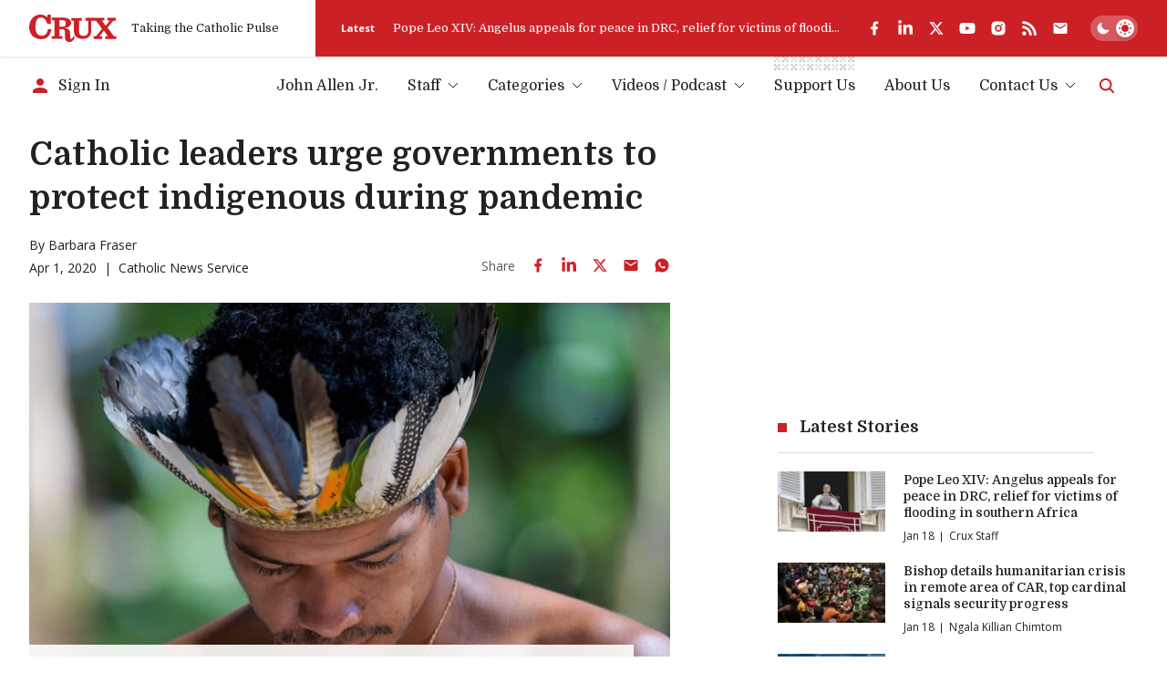

--- FILE ---
content_type: text/html; charset=utf-8
request_url: https://www.google.com/recaptcha/api2/aframe
body_size: 266
content:
<!DOCTYPE HTML><html><head><meta http-equiv="content-type" content="text/html; charset=UTF-8"></head><body><script nonce="i_oVTUPI_ETQiYfx5to2zA">/** Anti-fraud and anti-abuse applications only. See google.com/recaptcha */ try{var clients={'sodar':'https://pagead2.googlesyndication.com/pagead/sodar?'};window.addEventListener("message",function(a){try{if(a.source===window.parent){var b=JSON.parse(a.data);var c=clients[b['id']];if(c){var d=document.createElement('img');d.src=c+b['params']+'&rc='+(localStorage.getItem("rc::a")?sessionStorage.getItem("rc::b"):"");window.document.body.appendChild(d);sessionStorage.setItem("rc::e",parseInt(sessionStorage.getItem("rc::e")||0)+1);localStorage.setItem("rc::h",'1768747378856');}}}catch(b){}});window.parent.postMessage("_grecaptcha_ready", "*");}catch(b){}</script></body></html>

--- FILE ---
content_type: text/css; charset=utf-8
request_url: https://cruxnow.com/_next/static/css/ad1443eafe44888d.css
body_size: 17772
content:
*,:after,:before{--tw-border-spacing-x:0;--tw-border-spacing-y:0;--tw-translate-x:0;--tw-translate-y:0;--tw-rotate:0;--tw-skew-x:0;--tw-skew-y:0;--tw-scale-x:1;--tw-scale-y:1;--tw-pan-x: ;--tw-pan-y: ;--tw-pinch-zoom: ;--tw-scroll-snap-strictness:proximity;--tw-gradient-from-position: ;--tw-gradient-via-position: ;--tw-gradient-to-position: ;--tw-ordinal: ;--tw-slashed-zero: ;--tw-numeric-figure: ;--tw-numeric-spacing: ;--tw-numeric-fraction: ;--tw-ring-inset: ;--tw-ring-offset-width:0px;--tw-ring-offset-color:#fff;--tw-ring-color:rgb(59 130 246/0.5);--tw-ring-offset-shadow:0 0 #0000;--tw-ring-shadow:0 0 #0000;--tw-shadow:0 0 #0000;--tw-shadow-colored:0 0 #0000;--tw-blur: ;--tw-brightness: ;--tw-contrast: ;--tw-grayscale: ;--tw-hue-rotate: ;--tw-invert: ;--tw-saturate: ;--tw-sepia: ;--tw-drop-shadow: ;--tw-backdrop-blur: ;--tw-backdrop-brightness: ;--tw-backdrop-contrast: ;--tw-backdrop-grayscale: ;--tw-backdrop-hue-rotate: ;--tw-backdrop-invert: ;--tw-backdrop-opacity: ;--tw-backdrop-saturate: ;--tw-backdrop-sepia: ;--tw-contain-size: ;--tw-contain-layout: ;--tw-contain-paint: ;--tw-contain-style: }::backdrop{--tw-border-spacing-x:0;--tw-border-spacing-y:0;--tw-translate-x:0;--tw-translate-y:0;--tw-rotate:0;--tw-skew-x:0;--tw-skew-y:0;--tw-scale-x:1;--tw-scale-y:1;--tw-pan-x: ;--tw-pan-y: ;--tw-pinch-zoom: ;--tw-scroll-snap-strictness:proximity;--tw-gradient-from-position: ;--tw-gradient-via-position: ;--tw-gradient-to-position: ;--tw-ordinal: ;--tw-slashed-zero: ;--tw-numeric-figure: ;--tw-numeric-spacing: ;--tw-numeric-fraction: ;--tw-ring-inset: ;--tw-ring-offset-width:0px;--tw-ring-offset-color:#fff;--tw-ring-color:rgb(59 130 246/0.5);--tw-ring-offset-shadow:0 0 #0000;--tw-ring-shadow:0 0 #0000;--tw-shadow:0 0 #0000;--tw-shadow-colored:0 0 #0000;--tw-blur: ;--tw-brightness: ;--tw-contrast: ;--tw-grayscale: ;--tw-hue-rotate: ;--tw-invert: ;--tw-saturate: ;--tw-sepia: ;--tw-drop-shadow: ;--tw-backdrop-blur: ;--tw-backdrop-brightness: ;--tw-backdrop-contrast: ;--tw-backdrop-grayscale: ;--tw-backdrop-hue-rotate: ;--tw-backdrop-invert: ;--tw-backdrop-opacity: ;--tw-backdrop-saturate: ;--tw-backdrop-sepia: ;--tw-contain-size: ;--tw-contain-layout: ;--tw-contain-paint: ;--tw-contain-style: }/*
! tailwindcss v3.4.15 | MIT License | https://tailwindcss.com
*/*,:after,:before{box-sizing:border-box;border:0 solid}:after,:before{--tw-content:""}:host,html{line-height:1.5;-webkit-text-size-adjust:100%;-moz-tab-size:4;-o-tab-size:4;tab-size:4;font-family:ui-sans-serif,system-ui,sans-serif,Apple Color Emoji,Segoe UI Emoji,Segoe UI Symbol,Noto Color Emoji;font-feature-settings:normal;font-variation-settings:normal;-webkit-tap-highlight-color:transparent}body{margin:0;line-height:inherit}hr{height:0;color:inherit;border-top-width:1px}abbr:where([title]){-webkit-text-decoration:underline dotted;text-decoration:underline dotted}h1,h2,h3,h4,h5,h6{font-size:inherit;font-weight:inherit}a{color:inherit;text-decoration:inherit}b,strong{font-weight:bolder}code,kbd,pre,samp{font-family:ui-monospace,SFMono-Regular,Menlo,Monaco,Consolas,Liberation Mono,Courier New,monospace;font-feature-settings:normal;font-variation-settings:normal;font-size:1em}small{font-size:80%}sub,sup{font-size:75%;line-height:0;position:relative;vertical-align:baseline}sub{bottom:-.25em}sup{top:-.5em}table{text-indent:0;border-color:inherit;border-collapse:collapse}button,input,optgroup,select,textarea{font-family:inherit;font-feature-settings:inherit;font-variation-settings:inherit;font-size:100%;font-weight:inherit;line-height:inherit;letter-spacing:inherit;color:inherit;margin:0;padding:0}button,select{text-transform:none}button,input:where([type=button]),input:where([type=reset]),input:where([type=submit]){-webkit-appearance:button;background-color:transparent;background-image:none}:-moz-focusring{outline:auto}:-moz-ui-invalid{box-shadow:none}progress{vertical-align:baseline}::-webkit-inner-spin-button,::-webkit-outer-spin-button{height:auto}[type=search]{-webkit-appearance:textfield;outline-offset:-2px}::-webkit-search-decoration{-webkit-appearance:none}::-webkit-file-upload-button{-webkit-appearance:button;font:inherit}summary{display:list-item}blockquote,dd,dl,fieldset,figure,h1,h2,h3,h4,h5,h6,hr,p,pre{margin:0}legend{padding:0}menu,ol,ul{list-style:none;margin:0;padding:0}dialog{padding:0}textarea{resize:vertical}input::-moz-placeholder,textarea::-moz-placeholder{opacity:1;color:#9ca3af}input::placeholder,textarea::placeholder{opacity:1;color:#9ca3af}[role=button],button{cursor:pointer}:disabled{cursor:default}audio,canvas,embed,iframe,img,object,svg,video{display:block;vertical-align:middle}img,video{max-width:100%;height:auto}[hidden]:where(:not([hidden=until-found])){display:none}.container{width:100%;margin-right:auto;margin-left:auto;padding-right:var(--container-margin);padding-left:var(--container-margin)}@media (min-width:100%){.container{max-width:100%}}[hidden]{display:none!important}@media (hover:hover){::-webkit-scrollbar{width:6px;height:6px;background-color:var(--color-card-bg)}::-webkit-scrollbar-track{box-shadow:inset 0 0 6px rgba(0,0,0,.3)}::-webkit-scrollbar-thumb{background-color:var(--color-p);border-radius:3px}::-webkit-scrollbar-thumb:hover{background-color:var(--color-accent)}}.h1,.h2,.h3,.h4,.h5,.h6,h1,h2,h3,h4,h5,h6{margin-top:0;margin-bottom:0;line-height:1.35;color:var(--color-h);font-family:var(--font-primary);word-break:break-word}.h1,h1{font-size:1.5rem;font-weight:700;letter-spacing:.015em}@media (min-width:768px){.h1,h1{font-size:1.75rem}}@media (min-width:1025px){.h1,h1{font-size:2.25rem}}@media (min-width:1750px){.h1,h1{font-size:2.5rem}}.h1:not(:last-child),h1:not(:last-child){margin-bottom:.625em}.h2,h2{font-size:var(--font-size-h2);font-weight:700}.h2:not(:last-child),h2:not(:last-child){margin-bottom:.75em}p+.h2,p+h2{margin-top:2em}.h3,h3{font-size:var(--font-size-h3);font-weight:var(--font-weight-h3)}.h3.secondary,h3.secondary{font-family:var(--font-secondary);font-weight:600}.h3.m-b,.h3:not(:last-child),h3.m-b,h3:not(:last-child){margin-bottom:1em}p+.h3,p+h3{margin-top:2em}.h4,h4{font-size:var(--font-size-h4);font-weight:var(--font-weight-h4)}.h4:not(:last-child),h4:not(:last-child){margin-bottom:1em}.h5,h5{font-size:var(--font-size-h5);font-weight:var(--font-weight-h5)}.h6,h6{font-size:var(--font-size-h6);font-weight:600}p{word-break:break-word;-webkit-hyphens:none;hyphens:none;line-height:1.5em;color:var(--color-p);margin:0}p:not(:last-child){margin-bottom:1.5rem}p.medium{font-weight:500}ol,ul{margin:0}ol:not(:last-child),ul:not(:last-child){margin-bottom:1.5em}ol li,ul li{line-height:1.5em}ol ol,ol ul,ul ol,ul ul{margin-top:0;margin-bottom:0}.small,small{font-size:var(--font-size-small)}a{text-decoration:none;color:var(--color-p);transition:color .3s ease}a:hover{color:var(--color-accent-light)}button{background:none;border:0;cursor:pointer;color:inherit}strong{font-weight:600}mark{background-color:var(--pink);color:var(--black)}blockquote{padding-top:1em;position:relative}blockquote:not(:last-child){margin-bottom:var(--p-spacing)}blockquote:before{content:"";position:absolute;top:0;left:0;width:calc(50% + 1.25rem);height:1px;background-color:var(--color-accent)}@media (min-width:768px){blockquote:before{width:calc(100% - 2.5em)}}blockquote.blockquote-inline{max-width:25rem}@media (min-width:640px){blockquote.blockquote-inline{width:50%}blockquote.blockquote-inline--right{float:right;margin-top:0;margin-left:1rem;margin-bottom:var(--p-spacing)}}@media (min-width:1025px){blockquote.blockquote-inline--right{margin-left:1.5rem}}blockquote>p{font-family:var(--font-primary);font-weight:700;font-size:var(--font-size-blockquote)}[type=search]{-webkit-appearance:none}[type=search]::-webkit-search-cancel-button{position:relative;right:0;-webkit-appearance:none;appearance:none;height:10px;width:10px;background-image:url("data:image/svg+xml,%3Csvg width='16' height='16' xmlns='http://www.w3.org/2000/svg'%3E%3Cpath d='M14.36 15.78L8 9.41l-6.36 6.37-1.42-1.42L6.59 8 .22 1.64 1.64.22 8 6.59 14.36.23l1.41 1.41L9.41 8l6.36 6.36z' fill='%23000'/%3E%3C/svg%3E");background-size:contain;opacity:.5;cursor:pointer;-webkit-transition-property:opacity;transition-property:opacity;transition-timing-function:cubic-bezier(.4,0,.2,1);transition-duration:.15s}[type=search]::-webkit-search-cancel-button:hover{opacity:1}[type=search]:not(:focus)::-webkit-search-cancel-button{opacity:0}[data-theme=dark] [type=search]::-webkit-search-cancel-button{background-image:url("data:image/svg+xml,%3Csvg width='16' height='16' xmlns='http://www.w3.org/2000/svg'%3E%3Cpath d='M14.36 15.78L8 9.41l-6.36 6.37-1.42-1.42L6.59 8 .22 1.64 1.64.22 8 6.59 14.36.23l1.41 1.41L9.41 8l6.36 6.36z' fill='%23fff'/%3E%3C/svg%3E")}textarea{height:11.25rem;resize:none}@media (min-width:768px){textarea{height:12.5rem}}fieldset{border:0;padding:0}select{-webkit-appearance:none;-moz-appearance:none;appearance:none;background-image:url("data:image/svg+xml,%3csvg xmlns='http://www.w3.org/2000/svg' viewBox='0 0 16 16'%3e%3cpath fill='none' stroke='%23000' stroke-linecap='round' stroke-linejoin='round' stroke-width='2' d='M2 5l6 6 6-6'/%3e%3c/svg%3e");background-position:right .75rem center;background-size:1rem .75rem;background-repeat:no-repeat}[data-theme=dark] select{background-image:url("data:image/svg+xml,%3csvg xmlns='http://www.w3.org/2000/svg' viewBox='0 0 16 16'%3e%3cpath fill='none' stroke='%23fff' stroke-linecap='round' stroke-linejoin='round' stroke-width='2' d='M2 5l6 6 6-6'/%3e%3c/svg%3e")}[type=radio]{position:relative;top:.25em;margin-right:.5em;display:inline-block;height:var(--input-radio-checkbox-size);width:var(--input-radio-checkbox-size);flex-shrink:0;-webkit-appearance:none;-moz-appearance:none;appearance:none;border-width:1px;border-color:var(--color-p-tint);background-color:transparent;background-position:50%;background-repeat:no-repeat;padding:0;color:var(--color-accent)}[type=radio][aria-invalid=true]{border-color:var(--color-error)}[type=radio]{background-size:.5rem .5rem;border-radius:50%}[type=radio]:checked{background-image:url("data:image/svg+xml,%3Csvg xmlns='http://www.w3.org/2000/svg' fill='none' viewBox='0 0 17 16'%3E%3Ccircle cx='8.509' cy='8' r='8' fill='%23cc2027'/%3E%3C/svg%3E")}[type=checkbox]{position:relative;top:.25em;margin-right:.5em;display:inline-block;height:var(--input-radio-checkbox-size);width:var(--input-radio-checkbox-size);flex-shrink:0;-webkit-appearance:none;-moz-appearance:none;appearance:none;border-width:1px;border-color:var(--color-p-tint);background-color:transparent;background-position:50%;background-repeat:no-repeat;padding:0;color:var(--color-accent)}[type=checkbox][aria-invalid=true]{border-color:var(--color-error)}[type=checkbox]{background-size:.75rem .75rem;border-radius:0}[type=checkbox]:checked{background-image:url("data:image/svg+xml,%3Csvg xmlns='http://www.w3.org/2000/svg' fill='none' viewBox='0 0 16 16'%3E%3Cpath fill='%23cc2027' d='M15.479 2.29a1.78 1.78 0 0 1 0 2.518l-8.901 8.901a1.78 1.78 0 0 1-2.518 0L.5 10.15A1.78 1.78 0 0 1 3.017 7.63l2.302 2.302 7.642-7.642a1.78 1.78 0 0 1 2.518 0Z'/%3E%3C/svg%3E")}.\!sr-only{position:absolute!important;width:1px!important;height:1px!important;padding:0!important;margin:-1px!important;overflow:hidden!important;clip:rect(0,0,0,0)!important;white-space:nowrap!important;border-width:0!important}.sr-only{position:absolute;width:1px;height:1px;padding:0;margin:-1px;overflow:hidden;clip:rect(0,0,0,0);white-space:nowrap;border-width:0}.pointer-events-none{pointer-events:none}.pointer-events-auto{pointer-events:auto}.visible{visibility:visible}.invisible{visibility:hidden}.static{position:static}.fixed{position:fixed}.absolute{position:absolute}.relative{position:relative}.sticky{position:sticky}.-bottom-12{bottom:-3rem}.-bottom-cta-content{bottom:calc(var(--cta-content-spacing) * -1)}.-left-0\.5{left:-.125rem}.-left-1\/2{left:-50%}.-left-1\/4{left:-25%}.-left-20{left:-5rem}.-left-4{left:-1rem}.-left-\[10\%\]{left:-10%}.-right-0\.5{right:-.125rem}.-right-20{right:-5rem}.-right-4{right:-1rem}.-right-container{right:calc(var(--container-margin) * -1)}.-top-4{top:-1rem}.-top-cta-content{top:calc(var(--cta-content-spacing) * -1)}.bottom-0{bottom:0}.bottom-4{bottom:1rem}.bottom-\[2\%\]{bottom:2%}.bottom-\[9px\]{bottom:9px}.left-0{left:0}.left-1{left:.25rem}.left-1\/2{left:50%}.left-3{left:.75rem}.left-4{left:1rem}.left-\[20\%\]{left:20%}.left-\[80\%\]{left:80%}.right-0{right:0}.right-10{right:2.5rem}.right-2{right:.5rem}.right-3{right:.75rem}.right-4{right:1rem}.right-\[5\%\]{right:5%}.right-\[55\%\]{right:55%}.top-0{top:0}.top-1{top:.25rem}.top-1\/2{top:50%}.top-1\/4{top:25%}.top-10{top:2.5rem}.top-2{top:.5rem}.top-4{top:1rem}.top-\[20\%\]{top:20%}.top-\[calc\(100\%\+1rem\)\]{top:calc(100% + 1rem)}.top-\[calc\(var\(--cta-content-spacing\)\*-1-3rem\)\]{top:calc(var(--cta-content-spacing) * -1 - 3rem)}.top-auto{top:auto}.top-full{top:100%}.-z-10{z-index:-10}.z-0{z-index:0}.z-10{z-index:10}.z-50{z-index:50}.z-\[1\]{z-index:1}.-order-1{order:-1}.col-span-12{grid-column:span 12/span 12}.col-span-full{grid-column:1/-1}.clear-both{clear:both}.-m-1{margin:-.25rem}.-m-1\.5{margin:-.375rem}.-m-2{margin:-.5rem}.-m-2\.5{margin:-.625rem}.-m-3{margin:-.75rem}.-m-\[var\(--form-field-gap\)\]{margin:calc(var(--form-field-gap) * -1)}.-m-\[var\(--post-inner-gap\)\]{margin:calc(var(--post-inner-gap) * -1)}.-m-post-grid-gap{margin:-.625rem}.m-0{margin:0}.m-2{margin:.5rem}.m-auto{margin:auto}.\!-mx-8{margin-left:-2rem!important;margin-right:-2rem!important}.\!-my-4{margin-top:-1rem!important;margin-bottom:-1rem!important}.-mx-1{margin-left:-.25rem;margin-right:-.25rem}.-mx-2{margin-left:-.5rem;margin-right:-.5rem}.-mx-2\.5{margin-left:-.625rem;margin-right:-.625rem}.-mx-3{margin-left:-.75rem;margin-right:-.75rem}.-mx-4{margin-left:-1rem;margin-right:-1rem}.-mx-6{margin-left:-1.5rem;margin-right:-1.5rem}.-mx-\[100\%\]{margin-left:-100%;margin-right:-100%}.-mx-\[var\(--radio-spacing-h\)\]{margin-left:calc(var(--radio-spacing-h) * -1);margin-right:calc(var(--radio-spacing-h) * -1)}.-mx-container{margin-left:calc(var(--container-margin) * -1);margin-right:calc(var(--container-margin) * -1)}.-mx-post-grid-gap{margin-left:-.625rem;margin-right:-.625rem}.-my-0\.5{margin-top:-.125rem;margin-bottom:-.125rem}.-my-2{margin-top:-.5rem;margin-bottom:-.5rem}.-my-2\.5{margin-top:-.625rem;margin-bottom:-.625rem}.-my-4{margin-top:-1rem;margin-bottom:-1rem}.-my-\[calc\(var\(--section-spacing\)\*0\.5\)\]{margin-top:calc(calc(var(--section-spacing) * .5) * -1);margin-bottom:calc(calc(var(--section-spacing) * .5) * -1)}.-my-\[var\(--menu-item-gap-vertical\)\]{margin-top:calc(var(--menu-item-gap-vertical) * -1);margin-bottom:calc(var(--menu-item-gap-vertical) * -1)}.mx-0{margin-left:0;margin-right:0}.mx-2\.5{margin-left:.625rem;margin-right:.625rem}.mx-3{margin-left:.75rem;margin-right:.75rem}.mx-6{margin-left:1.5rem;margin-right:1.5rem}.mx-\[calc\(var\(--theme-toggle-container-padding\)\*0\.5\)\]{margin-left:calc(var(--theme-toggle-container-padding) * .5);margin-right:calc(var(--theme-toggle-container-padding) * .5)}.mx-auto{margin-left:auto;margin-right:auto}.my-1{margin-top:.25rem;margin-bottom:.25rem}.my-10{margin-top:2.5rem;margin-bottom:2.5rem}.my-3{margin-top:.75rem;margin-bottom:.75rem}.my-section{margin-top:var(--section-spacing);margin-bottom:var(--section-spacing)}.\!mb-0{margin-bottom:0!important}.\!mb-\[0\.25em\]{margin-bottom:.25em!important}.\!mt-\[0\.3125rem\]{margin-top:.3125rem!important}.-mb-0\.5{margin-bottom:-.125rem}.-mb-3{margin-bottom:-.75rem}.-mb-cta-content{margin-bottom:calc(var(--cta-content-spacing) * -1)}.-ml-container{margin-left:calc(var(--container-margin) * -1)}.-mr-container{margin-right:calc(var(--container-margin) * -1)}.-mt-1\.5{margin-top:-.375rem}.-mt-2\.5{margin-top:-.625rem}.-mt-4{margin-top:-1rem}.-mt-6{margin-top:-1.5rem}.-mt-\[0\.6em\]{margin-top:-.6em}.-mt-\[225px\]{margin-top:-225px}.-mt-cta-content{margin-top:calc(var(--cta-content-spacing) * -1)}.mb-0{margin-bottom:0}.mb-1\.5{margin-bottom:.375rem}.mb-10{margin-bottom:2.5rem}.mb-2{margin-bottom:.5rem}.mb-2\.5{margin-bottom:.625rem}.mb-3{margin-bottom:.75rem}.mb-4{margin-bottom:1rem}.mb-5{margin-bottom:1.25rem}.mb-6{margin-bottom:1.5rem}.mb-7{margin-bottom:1.75rem}.mb-8{margin-bottom:2rem}.mb-\[0\.5em\]{margin-bottom:.5em}.mb-\[1em\]{margin-bottom:1em}.mb-\[calc\(var\(--form-field-gap\)\*2\)\]{margin-bottom:calc(var(--form-field-gap) * 2)}.mb-\[var\(--section-heading-spacing\)\]{margin-bottom:var(--section-heading-spacing)}.mb-\[var\(--section-heading-title-spacing\)\]{margin-bottom:var(--section-heading-title-spacing)}.mb-cta-content{margin-bottom:var(--cta-content-spacing)}.mb-post-grid-gap{margin-bottom:.625rem}.mb-section{margin-bottom:var(--section-spacing)}.ml-2{margin-left:.5rem}.ml-4{margin-left:1rem}.ml-\[15\%\]{margin-left:15%}.ml-\[16\.667\%\]{margin-left:16.667%}.ml-auto{margin-left:auto}.mr-0{margin-right:0}.mr-1{margin-right:.25rem}.mr-10{margin-right:2.5rem}.mr-2{margin-right:.5rem}.mr-2\.5{margin-right:.625rem}.mr-3{margin-right:.75rem}.mr-4{margin-right:1rem}.mr-6{margin-right:1.5rem}.mr-auto{margin-right:auto}.mt-10{margin-top:2.5rem}.mt-2{margin-top:.5rem}.mt-2\.5{margin-top:.625rem}.mt-3{margin-top:.75rem}.mt-4{margin-top:1rem}.mt-5{margin-top:1.25rem}.mt-6{margin-top:1.5rem}.mt-section{margin-top:var(--section-spacing)}.line-clamp-4{overflow:hidden;display:-webkit-box;-webkit-box-orient:vertical;-webkit-line-clamp:4}.block{display:block}.\!inline-block{display:inline-block!important}.inline-block{display:inline-block}.inline{display:inline}.flex{display:flex}.inline-flex{display:inline-flex}.table{display:table}.grid{display:grid}.hidden{display:none}.aspect-\[5\/4\]{aspect-ratio:5/4}.\!h-5{height:1.25rem!important}.h-0{height:0}.h-0\.5{height:.125rem}.h-1\/2{height:50%}.h-10{height:2.5rem}.h-11{height:2.75rem}.h-12{height:3rem}.h-14{height:3.5rem}.h-2\.5{height:.625rem}.h-20{height:5rem}.h-28{height:7rem}.h-3{height:.75rem}.h-4{height:1rem}.h-5{height:1.25rem}.h-5\/6{height:83.333333%}.h-52{height:13rem}.h-6{height:1.5rem}.h-7{height:1.75rem}.h-8{height:2rem}.h-\[1\.25rem\]{height:1.25rem}.h-\[1\.375rem\]{height:1.375rem}.h-\[1\.5em\]{height:1.5em}.h-\[1\.875rem\]{height:1.875rem}.h-\[110\%\]{height:110%}.h-\[20\%\]{height:20%}.h-\[250px\]{height:250px}.h-\[2px\]{height:2px}.h-\[380px\]{height:380px}.h-\[4\.5rem\]{height:4.5rem}.h-\[5\.4275rem\]{height:5.4275rem}.h-\[500px\]{height:500px}.h-\[50px\]{height:50px}.h-\[calc\(100\%\+var\(--cta-content-spacing\)\)\]{height:calc(100% + var(--cta-content-spacing))}.h-\[calc\(100\%\+var\(--cta-content-spacing\)\*2\)\]{height:calc(100% + var(--cta-content-spacing) * 2)}.h-\[calc\(100\%-1rem\)\]{height:calc(100% - 1rem)}.h-\[calc\(100\%-4rem\)\]{height:calc(100% - 4rem)}.h-\[var\(--theme-toggle-circle-width\)\]{height:var(--theme-toggle-circle-width)}.h-auto{height:auto}.h-full{height:100%}.max-h-\[1\.25rem\]{max-height:1.25rem}.max-h-\[2\.5rem\]{max-height:2.5rem}.max-h-\[40\%\]{max-height:40%}.max-h-\[80vh\]{max-height:80vh}.max-h-\[calc\(100\%\+\(var\(--cta-content-spacing\)\*2\)\)\]{max-height:calc(100% + (var(--cta-content-spacing) * 2))}.max-h-full{max-height:100%}.min-h-\[1\.25rem\]{min-height:1.25rem}.min-h-\[3rem\]{min-height:3rem}.min-h-screen{min-height:100vh}.\!w-5{width:1.25rem!important}.w-1\/2{width:50%}.w-10{width:2.5rem}.w-10\/12{width:83.333333%}.w-12{width:3rem}.w-16{width:4rem}.w-2{width:.5rem}.w-2\.5{width:.625rem}.w-2\/3{width:66.666667%}.w-2\/5{width:40%}.w-20{width:5rem}.w-24{width:6rem}.w-28{width:7rem}.w-3{width:.75rem}.w-3\/4{width:75%}.w-32{width:8rem}.w-4{width:1rem}.w-4\/5{width:80%}.w-40{width:10rem}.w-48{width:12rem}.w-5{width:1.25rem}.w-52{width:13rem}.w-6{width:1.5rem}.w-64{width:16rem}.w-7{width:1.75rem}.w-72{width:18rem}.w-8{width:2rem}.w-80{width:20rem}.w-\[1\.25rem\]{width:1.25rem}.w-\[10\%\]{width:10%}.w-\[150\%\]{width:150%}.w-\[16\.25rem\]{width:16.25rem}.w-\[165\%\]{width:165%}.w-\[170\%\]{width:170%}.w-\[1em\]{width:1em}.w-\[200\%\]{width:200%}.w-\[30\%\]{width:30%}.w-\[300px\]{width:300px}.w-\[4\.5rem\]{width:4.5rem}.w-\[400px\]{width:400px}.w-\[45\%\]{width:45%}.w-\[55px\]{width:55px}.w-\[7\%\]{width:7%}.w-\[7\.5rem\]{width:7.5rem}.w-\[calc\(100\%\+var\(--container-padding\)\)\]{width:calc(100% + var(--container-padding))}.w-\[var\(--podcast-tiles-width\)\]{width:var(--podcast-tiles-width)}.w-\[var\(--posts-grid-item-width\)\]{width:var(--posts-grid-item-width)}.w-\[var\(--theme-toggle-circle-width\)\]{width:var(--theme-toggle-circle-width)}.w-\[var\(--theme-toggle-container-width\)\]{width:var(--theme-toggle-container-width)}.w-auto{width:auto}.w-full{width:100%}.min-w-\[1\.25rem\]{min-width:1.25rem}.min-w-\[13rem\]{min-width:13rem}.min-w-\[1em\]{min-width:1em}.min-w-\[8rem\]{min-width:8rem}.min-w-\[var\(--theme-toggle-container-width\)\]{min-width:var(--theme-toggle-container-width)}.max-w-2xl{max-width:42rem}.max-w-3xl{max-width:48rem}.max-w-5xl{max-width:64rem}.max-w-6xl{max-width:72rem}.max-w-\[1\.5rem\]{max-width:1.5rem}.max-w-\[10rem\]{max-width:10rem}.max-w-\[12rem\]{max-width:12rem}.max-w-\[14rem\]{max-width:14rem}.max-w-\[22rem\]{max-width:22rem}.max-w-\[27\.5rem\]{max-width:27.5rem}.max-w-\[45ch\]{max-width:45ch}.max-w-\[6rem\]{max-width:6rem}.max-w-\[90\%\]{max-width:90%}.max-w-\[calc\(100\%-6rem\)\]{max-width:calc(100% - 6rem)}.max-w-full{max-width:100%}.max-w-lg{max-width:32rem}.max-w-md{max-width:28rem}.max-w-none{max-width:none}.max-w-prose{max-width:65ch}.max-w-sm{max-width:24rem}.max-w-xl{max-width:36rem}.max-w-xs{max-width:20rem}.flex-1{flex:1 1 0%}.flex-auto{flex:1 1 auto}.shrink{flex-shrink:1}.shrink-0{flex-shrink:0}.grow{flex-grow:1}.basis-1\/2{flex-basis:50%}.basis-1\/3{flex-basis:33.333333%}.basis-2\/3{flex-basis:66.666667%}.basis-full{flex-basis:100%}.origin-top-left{transform-origin:top left}.-translate-x-1\/2{--tw-translate-x:-50%}.-translate-x-1\/2,.-translate-x-full{transform:translate(var(--tw-translate-x),var(--tw-translate-y)) rotate(var(--tw-rotate)) skewX(var(--tw-skew-x)) skewY(var(--tw-skew-y)) scaleX(var(--tw-scale-x)) scaleY(var(--tw-scale-y))}.-translate-x-full{--tw-translate-x:-100%}.-translate-y-1\/2{--tw-translate-y:-50%}.-translate-y-1\/2,.-translate-y-2{transform:translate(var(--tw-translate-x),var(--tw-translate-y)) rotate(var(--tw-rotate)) skewX(var(--tw-skew-x)) skewY(var(--tw-skew-y)) scaleX(var(--tw-scale-x)) scaleY(var(--tw-scale-y))}.-translate-y-2{--tw-translate-y:-0.5rem}.-translate-y-\[20\%\]{--tw-translate-y:-20%}.-translate-y-\[20\%\],.-translate-y-full{transform:translate(var(--tw-translate-x),var(--tw-translate-y)) rotate(var(--tw-rotate)) skewX(var(--tw-skew-x)) skewY(var(--tw-skew-y)) scaleX(var(--tw-scale-x)) scaleY(var(--tw-scale-y))}.-translate-y-full{--tw-translate-y:-100%}.translate-x-0{--tw-translate-x:0px}.translate-x-0,.translate-x-0\.5{transform:translate(var(--tw-translate-x),var(--tw-translate-y)) rotate(var(--tw-rotate)) skewX(var(--tw-skew-x)) skewY(var(--tw-skew-y)) scaleX(var(--tw-scale-x)) scaleY(var(--tw-scale-y))}.translate-x-0\.5{--tw-translate-x:0.125rem}.translate-x-1\/4{--tw-translate-x:25%}.translate-x-1\/4,.translate-x-2{transform:translate(var(--tw-translate-x),var(--tw-translate-y)) rotate(var(--tw-rotate)) skewX(var(--tw-skew-x)) skewY(var(--tw-skew-y)) scaleX(var(--tw-scale-x)) scaleY(var(--tw-scale-y))}.translate-x-2{--tw-translate-x:0.5rem}.translate-x-\[60\%\]{--tw-translate-x:60%}.translate-x-\[60\%\],.translate-x-\[calc\(var\(--theme-toggle-container-width\)-var\(--theme-toggle-container-padding\)\*2-var\(--theme-toggle-circle-width\)\)\]{transform:translate(var(--tw-translate-x),var(--tw-translate-y)) rotate(var(--tw-rotate)) skewX(var(--tw-skew-x)) skewY(var(--tw-skew-y)) scaleX(var(--tw-scale-x)) scaleY(var(--tw-scale-y))}.translate-x-\[calc\(var\(--theme-toggle-container-width\)-var\(--theme-toggle-container-padding\)\*2-var\(--theme-toggle-circle-width\)\)\]{--tw-translate-x:calc(var(--theme-toggle-container-width) - var(--theme-toggle-container-padding) * 2 - var(--theme-toggle-circle-width))}.translate-y-0{--tw-translate-y:0px}.translate-y-0,.translate-y-full{transform:translate(var(--tw-translate-x),var(--tw-translate-y)) rotate(var(--tw-rotate)) skewX(var(--tw-skew-x)) skewY(var(--tw-skew-y)) scaleX(var(--tw-scale-x)) scaleY(var(--tw-scale-y))}.translate-y-full{--tw-translate-y:100%}.rotate-180{--tw-rotate:180deg}.rotate-180,.rotate-45{transform:translate(var(--tw-translate-x),var(--tw-translate-y)) rotate(var(--tw-rotate)) skewX(var(--tw-skew-x)) skewY(var(--tw-skew-y)) scaleX(var(--tw-scale-x)) scaleY(var(--tw-scale-y))}.rotate-45{--tw-rotate:45deg}.rotate-90{--tw-rotate:90deg}.rotate-90,.scale-100{transform:translate(var(--tw-translate-x),var(--tw-translate-y)) rotate(var(--tw-rotate)) skewX(var(--tw-skew-x)) skewY(var(--tw-skew-y)) scaleX(var(--tw-scale-x)) scaleY(var(--tw-scale-y))}.scale-100{--tw-scale-x:1;--tw-scale-y:1}.scale-75{--tw-scale-x:.75;--tw-scale-y:.75}.scale-75,.scale-95{transform:translate(var(--tw-translate-x),var(--tw-translate-y)) rotate(var(--tw-rotate)) skewX(var(--tw-skew-x)) skewY(var(--tw-skew-y)) scaleX(var(--tw-scale-x)) scaleY(var(--tw-scale-y))}.scale-95{--tw-scale-x:.95;--tw-scale-y:.95}.-scale-x-100{--tw-scale-x:-1}.-scale-x-100,.transform{transform:translate(var(--tw-translate-x),var(--tw-translate-y)) rotate(var(--tw-rotate)) skewX(var(--tw-skew-x)) skewY(var(--tw-skew-y)) scaleX(var(--tw-scale-x)) scaleY(var(--tw-scale-y))}@keyframes spin{to{transform:rotate(1turn)}}.animate-spin{animation:spin 1s linear infinite}@keyframes toast-bar-exit{0%{transform:translateZ(-1px) scale(1);opacity:1}to{transform:translate3d(0,calc(var(--factor) * -150%),-1px) scale(.6);opacity:0}}.animate-toast-bar-exit{animation:toast-bar-exit .4s cubic-bezier(.06,.71,.55,1) forwards}@keyframes toast-circle{0%{transform:scale(0) rotate(45deg);opacity:0}to{transform:scale(1) rotate(45deg);opacity:1}}.animate-toast-circle{animation:toast-circle .3s cubic-bezier(.175,.885,.32,1.275) .1s forwards}@keyframes toast-enter{0%{opacity:.4;transform:scale(.75)}to{opacity:1;transform:scale(1)}}.animate-toast-enter{animation:toast-enter .3s cubic-bezier(.175,.885,.32,1.275) .12s forwards}@keyframes toast-error-first-line{0%{transform:scale(0);opacity:0}to{transform:scale(1);opacity:1}}.animate-toast-error-first-line{animation:toast-error-first-line .15s ease-out .15s forwards}@keyframes toast-error-second-line{0%{transform:scale(0) rotate(90deg);opacity:0}to{transform:scale(1) rotate(90deg);opacity:1}}.animate-toast-error-second-line{animation:toast-error-second-line .15s ease-out .18s forwards}.cursor-auto{cursor:auto}.cursor-pointer{cursor:pointer}.select-none{-webkit-user-select:none;-moz-user-select:none;user-select:none}.snap-x{scroll-snap-type:x var(--tw-scroll-snap-strictness)}.snap-mandatory{--tw-scroll-snap-strictness:mandatory}.snap-start{scroll-snap-align:start}.columns-2{-moz-columns:2;column-count:2}.grid-cols-12{grid-template-columns:repeat(12,minmax(0,1fr))}.flex-row{flex-direction:row}.flex-col{flex-direction:column}.flex-col-reverse{flex-direction:column-reverse}.flex-wrap{flex-wrap:wrap}.flex-nowrap{flex-wrap:nowrap}.items-start{align-items:flex-start}.items-end{align-items:flex-end}.items-center{align-items:center}.items-stretch{align-items:stretch}.justify-start{justify-content:flex-start}.justify-end{justify-content:flex-end}.justify-center{justify-content:center}.justify-between{justify-content:space-between}.gap-4{gap:1rem}.gap-6{gap:1.5rem}.gap-x-12{-moz-column-gap:3rem;column-gap:3rem}.gap-x-4{-moz-column-gap:1rem;column-gap:1rem}.gap-y-section{row-gap:var(--section-spacing)}.self-center{align-self:center}.overflow-auto{overflow:auto}.overflow-hidden{overflow:hidden}.overflow-visible{overflow:visible}.truncate{overflow:hidden;white-space:nowrap}.overflow-ellipsis,.truncate{text-overflow:ellipsis}.whitespace-nowrap{white-space:nowrap}.whitespace-pre-line{white-space:pre-line}.break-normal{overflow-wrap:normal;word-break:normal}.rounded{border-radius:.25rem}.rounded-2xl{border-radius:1rem}.rounded-full{border-radius:9999px}.rounded-lg{border-radius:.5rem}.rounded-md{border-radius:.375rem}.rounded-none{border-radius:0}.rounded-sm{border-radius:.125rem}.rounded-xl{border-radius:.75rem}.border{border-width:1px}.border-0{border-width:0}.border-2{border-width:2px}.border-8{border-width:8px}.\!border-b-0{border-bottom-width:0!important}.\!border-l-0{border-left-width:0!important}.\!border-r-0{border-right-width:0!important}.\!border-t-0{border-top-width:0!important}.border-b{border-bottom-width:1px}.border-b-0{border-bottom-width:0}.border-b-2{border-bottom-width:2px}.border-b-4{border-bottom-width:4px}.border-l-0{border-left-width:0}.border-l-2{border-left-width:2px}.border-l-4{border-left-width:4px}.border-r-0{border-right-width:0}.border-r-2{border-right-width:2px}.border-t{border-top-width:1px}.border-t-0{border-top-width:0}.border-t-4{border-top-width:4px}.border-solid{border-style:solid}.border-\[var\(--loader-icon-secondary\)\]{border-color:var(--loader-icon-secondary)}.border-accent{border-color:var(--color-accent)}.border-bg{border-color:var(--color-bg)}.border-bg-shade{border-color:var(--color-bg-shade)}.border-bg-shade-2{border-color:var(--color-bg-shade-2)}.border-card-bg{border-color:var(--color-card-bg)}.border-error{border-color:var(--color-error)}.border-input-bg{border-color:var(--color-input-bg)}.border-p{border-color:var(--color-p)}.border-red{border-color:var(--red)}.border-success{border-color:var(--color-success)}.border-warning{border-color:var(--color-warning)}.border-b-bg-shade-2{border-bottom-color:var(--color-bg-shade-2)}.border-l-accent{border-left-color:var(--color-accent)}.border-l-white{border-left-color:var(--white)}.border-r-\[var\(--loading-icon-primary\)\]{border-right-color:var(--loading-icon-primary)}.border-r-logo{border-right-color:var(--color-logo)}.\!bg-transparent{background-color:transparent!important}.bg-\[hsla\(var\(--color-p-hsl\)\2c 0\.25\)\]{background-color:hsla(var(--color-p-hsl),.25)}.bg-\[hsla\(var\(--light-grey-hsl\)\2c 0\.95\)\]{background-color:hsla(var(--light-grey-hsl),.95)}.bg-\[var\(--checkmark-icon-primary\)\]{background-color:var(--checkmark-icon-primary)}.bg-\[var\(--error-icon-primary\)\]{background-color:var(--error-icon-primary)}.bg-\[var\(--error-icon-secondary\)\]{background-color:var(--error-icon-secondary)}.bg-\[var\(--item-bg-color\)\]{background-color:var(--item-bg-color)}.bg-accent{background-color:var(--color-accent)}.bg-bg{background-color:var(--color-bg)}.bg-bg-img{background-color:var(--color-bg-img)}.bg-bg-shade{background-color:var(--color-bg-shade)}.bg-bg-shade-2{background-color:var(--color-bg-shade-2)}.bg-bg\/90{background-color:hsla(var(--color-bg-hsl),.9)}.bg-card-bg{background-color:var(--color-card-bg)}.bg-input-bg{background-color:var(--color-input-bg)}.bg-light-grey{background-color:var(--light-grey)}.bg-p{background-color:var(--color-p)}.bg-red{background-color:var(--red)}.bg-transparent{background-color:transparent}.bg-white{background-color:var(--white)}.bg-x-light-grey{background-color:var(--x-light-grey)}.bg-gradient-to-l{background-image:linear-gradient(to left,var(--tw-gradient-stops))}.bg-gradient-to-r{background-image:linear-gradient(to right,var(--tw-gradient-stops))}.from-\[hsla\(var\(--color-bg-hsl\)\2c 1\)\]{--tw-gradient-from:hsla(var(--color-bg-hsl),1) var(--tw-gradient-from-position);--tw-gradient-to:hsla(var(--color-bg-hsl),0) var(--tw-gradient-to-position);--tw-gradient-stops:var(--tw-gradient-from),var(--tw-gradient-to)}.to-\[hsla\(var\(--color-bg-hsl\)\2c 0\)\]{--tw-gradient-to:hsla(var(--color-bg-hsl),0) var(--tw-gradient-to-position)}.object-contain{-o-object-fit:contain;object-fit:contain}.object-cover{-o-object-fit:cover;object-fit:cover}.object-\[0\%_5\%\]{-o-object-position:0 5%;object-position:0 5%}.object-bottom{-o-object-position:bottom;object-position:bottom}.object-right{-o-object-position:right;object-position:right}.p-0{padding:0}.p-1{padding:.25rem}.p-1\.5{padding:.375rem}.p-12{padding:3rem}.p-2{padding:.5rem}.p-2\.5{padding:.625rem}.p-3{padding:.75rem}.p-4{padding:1rem}.p-5{padding:1.25rem}.p-6{padding:1.5rem}.p-\[var\(--form-field-gap\)\]{padding:var(--form-field-gap)}.p-\[var\(--modal-padding\)\]{padding:var(--modal-padding)}.p-\[var\(--post-inner-gap\)\]{padding:var(--post-inner-gap)}.p-\[var\(--theme-toggle-container-padding\)\]{padding:var(--theme-toggle-container-padding)}.p-post-grid-gap{padding:.625rem}.\!py-2{padding-top:.5rem!important;padding-bottom:.5rem!important}.px-0{padding-left:0;padding-right:0}.px-1{padding-left:.25rem;padding-right:.25rem}.px-2{padding-left:.5rem;padding-right:.5rem}.px-2\.5{padding-left:.625rem;padding-right:.625rem}.px-3{padding-left:.75rem;padding-right:.75rem}.px-4{padding-left:1rem;padding-right:1rem}.px-5{padding-left:1.25rem;padding-right:1.25rem}.px-6{padding-left:1.5rem;padding-right:1.5rem}.px-8{padding-left:2rem;padding-right:2rem}.px-\[100\%\]{padding-left:100%;padding-right:100%}.px-\[var\(--radio-spacing-h\)\]{padding-left:var(--radio-spacing-h);padding-right:var(--radio-spacing-h)}.px-container{padding-left:var(--container-margin);padding-right:var(--container-margin)}.px-post-grid-gap{padding-left:.625rem;padding-right:.625rem}.py-0{padding-top:0;padding-bottom:0}.py-0\.5{padding-top:.125rem;padding-bottom:.125rem}.py-1{padding-top:.25rem;padding-bottom:.25rem}.py-12{padding-top:3rem;padding-bottom:3rem}.py-16{padding-top:4rem;padding-bottom:4rem}.py-2{padding-top:.5rem;padding-bottom:.5rem}.py-2\.5{padding-top:.625rem;padding-bottom:.625rem}.py-3{padding-top:.75rem;padding-bottom:.75rem}.py-4{padding-top:1rem;padding-bottom:1rem}.py-5{padding-top:1.25rem;padding-bottom:1.25rem}.py-6{padding-top:1.5rem;padding-bottom:1.5rem}.py-7{padding-top:1.75rem;padding-bottom:1.75rem}.py-8{padding-top:2rem;padding-bottom:2rem}.py-\[0\.125rem\]{padding-top:.125rem;padding-bottom:.125rem}.py-\[0\.625rem\]{padding-top:.625rem;padding-bottom:.625rem}.py-\[calc\(var\(--section-spacing\)\*0\.5\)\]{padding-top:calc(var(--section-spacing) * .5);padding-bottom:calc(var(--section-spacing) * .5)}.py-\[calc\(var\(--theme-toggle-container-padding\)\*0\.5\)\]{padding-top:calc(var(--theme-toggle-container-padding) * .5);padding-bottom:calc(var(--theme-toggle-container-padding) * .5)}.py-\[var\(--form-field-gap\)\]{padding-top:var(--form-field-gap);padding-bottom:var(--form-field-gap)}.py-\[var\(--menu-item-gap-vertical\)\]{padding-top:var(--menu-item-gap-vertical);padding-bottom:var(--menu-item-gap-vertical)}.py-\[var\(--menu-wrapper-spacing\)\]{padding-top:var(--menu-wrapper-spacing);padding-bottom:var(--menu-wrapper-spacing)}.py-cta-content{padding-top:var(--cta-content-spacing);padding-bottom:var(--cta-content-spacing)}.\!pb-0{padding-bottom:0!important}.\!pl-0{padding-left:0!important}.\!pr-\[2\.25rem\]{padding-right:2.25rem!important}.pb-0{padding-bottom:0}.pb-0\.5{padding-bottom:.125rem}.pb-1{padding-bottom:.25rem}.pb-14{padding-bottom:3.5rem}.pb-16{padding-bottom:4rem}.pb-2{padding-bottom:.5rem}.pb-2\.5{padding-bottom:.625rem}.pb-3{padding-bottom:.75rem}.pb-4{padding-bottom:1rem}.pb-5{padding-bottom:1.25rem}.pb-6{padding-bottom:1.5rem}.pb-8{padding-bottom:2rem}.pb-\[100\%\]{padding-bottom:100%}.pb-\[125\%\]{padding-bottom:125%}.pb-\[150\%\]{padding-bottom:150%}.pb-\[51\.4\%\]{padding-bottom:51.4%}.pb-\[52\.65\%\]{padding-bottom:52.65%}.pb-\[56\.25\%\]{padding-bottom:56.25%}.pb-\[59\%\]{padding-bottom:59%}.pb-\[66\%\]{padding-bottom:66%}.pb-\[68\%\]{padding-bottom:68%}.pb-\[80\%\]{padding-bottom:80%}.pb-\[86\.62\%\]{padding-bottom:86.62%}.pb-\[calc\(var\(--cta-content-spacing\)\*2\)\]{padding-bottom:calc(var(--cta-content-spacing) * 2)}.pb-section{padding-bottom:var(--section-spacing)}.pl-0{padding-left:0}.pl-1{padding-left:.25rem}.pl-3{padding-left:.75rem}.pl-4{padding-left:1rem}.pl-6{padding-left:1.5rem}.pl-8{padding-left:2rem}.pl-\[50\%\]{padding-left:50%}.pl-container{padding-left:var(--container-margin)}.pr-10{padding-right:2.5rem}.pr-12{padding-right:3rem}.pr-2{padding-right:.5rem}.pr-3{padding-right:.75rem}.pr-4{padding-right:1rem}.pr-6{padding-right:1.5rem}.pr-\[16\.667\%\]{padding-right:16.667%}.pr-container{padding-right:var(--container-margin)}.pt-0{padding-top:0}.pt-16{padding-top:4rem}.pt-2{padding-top:.5rem}.pt-3{padding-top:.75rem}.pt-4{padding-top:1rem}.pt-6{padding-top:1.5rem}.pt-\[200px\]{padding-top:200px}.pt-\[var\(--form-field-gap\)\]{padding-top:var(--form-field-gap)}.pt-\[var\(--modal-padding\)\]{padding-top:var(--modal-padding)}.pt-cta-content{padding-top:var(--cta-content-spacing)}.text-left{text-align:left}.text-center{text-align:center}.text-right{text-align:right}.align-middle{vertical-align:middle}.font-primary{font-family:var(--font-primary)}.font-secondary{font-family:var(--font-secondary)}.\!text-\[0\.875rem\]{font-size:.875rem!important}.text-\[0\.5rem\]{font-size:.5rem}.text-\[0\.6875rem\]{font-size:.6875rem}.text-\[0\.75rem\]{font-size:.75rem}.text-\[0\.8rem\]{font-size:.8rem}.text-\[2em\]{font-size:2em}.text-\[3\.5rem\]{font-size:3.5rem}.text-base{font-size:1rem}.text-header-sm{font-size:var(--font-size-header-small)}.text-heading-2{font-size:var(--font-size-h2)}.text-heading-3{font-size:var(--font-size-h3)}.text-heading-4{font-size:var(--font-size-h4)}.text-heading-5{font-size:var(--font-size-h5)}.text-heading-6{font-size:var(--font-size-h6)}.text-menu-item{font-size:var(--font-size-menu-item)}.text-sm{font-size:var(--font-size-small)}.text-sm-alt{font-size:var(--font-size-small-alt)}.font-bold{font-weight:700}.font-medium{font-weight:500}.font-normal{font-weight:400}.font-semibold{font-weight:600}.uppercase{text-transform:uppercase}.lowercase{text-transform:lowercase}.capitalize{text-transform:capitalize}.italic{font-style:italic}.leading-\[0\.5\]{line-height:.5}.leading-normal{line-height:1.5}.leading-snug{line-height:1.375}.leading-tight{line-height:1.25}.text-\[\#363636\]{--tw-text-opacity:1;color:rgb(54 54 54/var(--tw-text-opacity,1))}.text-\[inherit\]{color:inherit}.text-\[var\(--color-p-tint\)\]{color:var(--color-p-tint)}.text-\[var\(--white\)\]{color:var(--white)}.text-accent{color:var(--color-accent)}.text-accent-light{color:var(--color-accent-light)}.text-bg{color:var(--color-bg)}.text-bg-shade-2{color:var(--color-bg-shade-2)}.text-error{color:var(--color-error)}.text-logo{color:var(--color-logo)}.text-medium-dark-grey{color:var(--medium-dark-grey)}.text-medium-grey{color:var(--medium-grey)}.text-medium-light-grey{color:var(--medium-light-grey)}.text-p{color:var(--color-p)}.text-p-tint{color:var(--color-p-tint)}.text-red{color:var(--red)}.text-success{color:var(--color-success)}.text-warning{color:var(--color-warning)}.text-white{color:var(--white)}.underline{text-decoration-line:underline}.no-underline{text-decoration-line:none}.antialiased{-webkit-font-smoothing:antialiased;-moz-osx-font-smoothing:grayscale}.opacity-0{opacity:0}.opacity-10{opacity:.1}.opacity-100{opacity:1}.opacity-40{opacity:.4}.opacity-50{opacity:.5}.opacity-60{opacity:.6}.opacity-70{opacity:.7}.opacity-75{opacity:.75}.opacity-80{opacity:.8}.\!shadow-none{--tw-shadow:0 0 #0000!important;--tw-shadow-colored:0 0 #0000!important;box-shadow:var(--tw-ring-offset-shadow,0 0 #0000),var(--tw-ring-shadow,0 0 #0000),var(--tw-shadow)!important}.shadow{--tw-shadow:0 1px 3px 0 rgb(0 0 0/0.1),0 1px 2px -1px rgb(0 0 0/0.1);--tw-shadow-colored:0 1px 3px 0 var(--tw-shadow-color),0 1px 2px -1px var(--tw-shadow-color)}.shadow,.shadow-lg{box-shadow:var(--tw-ring-offset-shadow,0 0 #0000),var(--tw-ring-shadow,0 0 #0000),var(--tw-shadow)}.shadow-lg{--tw-shadow:0 10px 15px -3px rgb(0 0 0/0.1),0 4px 6px -4px rgb(0 0 0/0.1);--tw-shadow-colored:0 10px 15px -3px var(--tw-shadow-color),0 4px 6px -4px var(--tw-shadow-color)}.shadow-md{--tw-shadow:0 4px 6px -1px rgb(0 0 0/0.1),0 2px 4px -2px rgb(0 0 0/0.1);--tw-shadow-colored:0 4px 6px -1px var(--tw-shadow-color),0 2px 4px -2px var(--tw-shadow-color);box-shadow:var(--tw-ring-offset-shadow,0 0 #0000),var(--tw-ring-shadow,0 0 #0000),var(--tw-shadow)}.ring-accent-light{--tw-ring-color:var(--color-accent-light)}.ring-offset-2{--tw-ring-offset-width:2px}.ring-offset-red{--tw-ring-offset-color:var(--red)}.blur{--tw-blur:blur(8px)}.blur,.grayscale{filter:var(--tw-blur) var(--tw-brightness) var(--tw-contrast) var(--tw-grayscale) var(--tw-hue-rotate) var(--tw-invert) var(--tw-saturate) var(--tw-sepia) var(--tw-drop-shadow)}.grayscale{--tw-grayscale:grayscale(100%)}.invert-0{--tw-invert:invert(0)}.filter,.invert-0{filter:var(--tw-blur) var(--tw-brightness) var(--tw-contrast) var(--tw-grayscale) var(--tw-hue-rotate) var(--tw-invert) var(--tw-saturate) var(--tw-sepia) var(--tw-drop-shadow)}.backdrop-blur-md{--tw-backdrop-blur:blur(12px);-webkit-backdrop-filter:var(--tw-backdrop-blur) var(--tw-backdrop-brightness) var(--tw-backdrop-contrast) var(--tw-backdrop-grayscale) var(--tw-backdrop-hue-rotate) var(--tw-backdrop-invert) var(--tw-backdrop-opacity) var(--tw-backdrop-saturate) var(--tw-backdrop-sepia);backdrop-filter:var(--tw-backdrop-blur) var(--tw-backdrop-brightness) var(--tw-backdrop-contrast) var(--tw-backdrop-grayscale) var(--tw-backdrop-hue-rotate) var(--tw-backdrop-invert) var(--tw-backdrop-opacity) var(--tw-backdrop-saturate) var(--tw-backdrop-sepia)}.transition{transition-property:color,background-color,border-color,text-decoration-color,fill,stroke,opacity,box-shadow,transform,filter,-webkit-backdrop-filter;transition-property:color,background-color,border-color,text-decoration-color,fill,stroke,opacity,box-shadow,transform,filter,backdrop-filter;transition-property:color,background-color,border-color,text-decoration-color,fill,stroke,opacity,box-shadow,transform,filter,backdrop-filter,-webkit-backdrop-filter;transition-timing-function:cubic-bezier(.4,0,.2,1);transition-duration:.15s}.transition-\[filter\]{transition-property:filter;transition-timing-function:cubic-bezier(.4,0,.2,1);transition-duration:.15s}.transition-all{transition-property:all;transition-timing-function:cubic-bezier(.4,0,.2,1);transition-duration:.15s}.transition-colors{transition-property:color,background-color,border-color,text-decoration-color,fill,stroke;transition-timing-function:cubic-bezier(.4,0,.2,1);transition-duration:.15s}.transition-opacity{transition-property:opacity;transition-timing-function:cubic-bezier(.4,0,.2,1);transition-duration:.15s}.transition-shadow{transition-property:box-shadow;transition-timing-function:cubic-bezier(.4,0,.2,1);transition-duration:.15s}.transition-transform{transition-property:transform;transition-timing-function:cubic-bezier(.4,0,.2,1);transition-duration:.15s}.delay-100{transition-delay:.1s}.delay-500{transition-delay:.5s}.duration-100{transition-duration:.1s}.duration-200{transition-duration:.2s}.duration-300{transition-duration:.3s}.duration-75{transition-duration:75ms}.ease-in{transition-timing-function:cubic-bezier(.4,0,1,1)}.ease-out{transition-timing-function:cubic-bezier(0,0,.2,1)}.will-change-transform{will-change:transform}@media screen{.white-on-dark--fill:is([data-theme=dark] *){fill:var(--white)}.invert-on-dark:is([data-theme=dark] *){--tw-invert:invert(70%);filter:var(--tw-blur) var(--tw-brightness) var(--tw-contrast) var(--tw-grayscale) var(--tw-hue-rotate) var(--tw-invert) var(--tw-saturate) var(--tw-sepia) var(--tw-drop-shadow)}}.scrollbar{scrollbar-width:thin;scrollbar-color:var(--color-accent) var(--light-grey)}.scrollbar::-webkit-scrollbar{width:4px;height:4px;background-color:var(--light-grey);border-radius:2px}.scrollbar::-webkit-scrollbar-thumb{background-color:var(--color-accent);border-radius:2px}.no-scrollbar{-ms-overflow-style:none;scrollbar-width:none}.no-scrollbar::-webkit-scrollbar{display:none}.posts-grid{margin:-.625rem;display:flex;flex-wrap:wrap;align-items:flex-start}.skeleton-bg{background:var(--color-bg-shade);position:relative;overflow:hidden}.skeleton-bg:after{content:"";position:absolute;top:0;left:0;height:100%;width:100%;background-image:linear-gradient(90deg,hsla(var(--color-bg-hsl),0) 0,hsla(var(--color-bg-hsl),.25) 30%,hsla(var(--color-bg-hsl),.5) 60%,hsla(var(--color-bg-hsl),0) 100%);z-index:1;transform:translateX(-100%)}@keyframes shimmer{to{transform:translateX(100%)}}.skeleton-bg:after{animation:shimmer 1.5s infinite}.inline-link{text-decoration:none;color:var(--color-accent-light);background-image:linear-gradient(to top,hsla(var(--color-accent-light-hsl),.2),hsla(var(--color-accent-light-hsl),.2));background-size:0 .35em;background-position:0 .9em;background-repeat:no-repeat;transition:.3s ease}.inline-link:hover{background-size:100% .35em}.iframe-wrapper{position:relative;width:100%;aspect-ratio:16/9}.iframe-wrapper:before{content:"";display:block;width:100%;height:0;padding-bottom:56.25%}.iframe-wrapper iframe{position:absolute;top:0;left:0;height:100%;width:100%}.no-color-hover,.no-color-hover:hover{color:inherit!important}.\[--color-input-bg\:var\(--color-bg\)\]{--color-input-bg:var(--color-bg)}.\[--item-bg-color-hover\:var\(--color-card-bg\)\]{--item-bg-color-hover:var(--color-card-bg)}.\[--item-bg-color-hover\:var\(--medium-grey\)\]{--item-bg-color-hover:var(--medium-grey)}.\[--item-bg-color\:\#4a5057\]{--item-bg-color:#4a5057}.\[--item-bg-color\:var\(--color-card-bg\)\]{--item-bg-color:var(--color-card-bg)}.\[--menu-item-gap-vertical\:0\.3125rem\]{--menu-item-gap-vertical:0.3125rem}.\[--podcast-tiles-width\:100\%\]{--podcast-tiles-width:100%}.\[--posts-grid-item-width\:50\%\]{--posts-grid-item-width:50%}.\[counter-increment\:popular-posts\]{counter-increment:popular-posts}.\[counter-reset\:popular-posts\]{counter-reset:popular-posts}.\[max-inline-size\:30ch\]{max-inline-size:30ch}.sumome-react-wysiwyg-popup-container{margin-bottom:2.5rem!important;background-color:var(--white);--tw-shadow:0 4px 6px -1px rgb(0 0 0/0.1),0 2px 4px -2px rgb(0 0 0/0.1);--tw-shadow-colored:0 4px 6px -1px var(--tw-shadow-color),0 2px 4px -2px var(--tw-shadow-color);box-shadow:var(--tw-ring-offset-shadow,0 0 #0000),var(--tw-ring-shadow,0 0 #0000),var(--tw-shadow)}iframe[name=googlefcPresent]{display:block;width:0;height:0;border:0;visibility:hidden}@supports (font:-apple-system-body) and (-webkit-appearance:none){img[loading=lazy]{-webkit-clip-path:inset(.2px);clip-path:inset(.2px)}}.fc-consent-root .fc-dialog .fc-faq-header .fc-faq-icon i.material-icons,.fc-consent-root .fc-help-tip i.material-icons,.fc-consent-root .fc-stacks .fc-stack-icon i.material-icons,.fc-consent-root button.fc-dialog-header-back-button i.material-icons{color:transparent!important}.fc-consent-root i.material-icons{background-repeat:no-repeat!important;background-size:16px!important;background-position:50%!important;margin:0!important;color:transparent!important}.fc-consent-root .fc-stacks li:first-child i.material-icons{margin:0!important;background-image:url("data:image/svg+xml,%3Csvg xmlns='http://www.w3.org/2000/svg' fill='none' viewBox='0 0 24 24' stroke-width='1.5' stroke='%231967d2' class='w-6 h-6'%3E%3Cpath stroke-linecap='round' stroke-linejoin='round' d='M15.75 6a3.75 3.75 0 11-7.5 0 3.75 3.75 0 017.5 0zM4.501 20.118a7.5 7.5 0 0114.998 0A17.933 17.933 0 0112 21.75c-2.676 0-5.216-.584-7.499-1.632z' /%3E%3C/svg%3E%0A")!important}.fc-consent-root .fc-stacks li:nth-child(2) i.material-icons{margin:0!important;background-image:url("data:image/svg+xml,%3Csvg xmlns='http://www.w3.org/2000/svg' fill='none' viewBox='0 0 24 24' stroke-width='1.5' stroke='%231967d2' class='w-6 h-6'%3E%3Cpath stroke-linecap='round' stroke-linejoin='round' d='M10.5 1.5H8.25A2.25 2.25 0 006 3.75v16.5a2.25 2.25 0 002.25 2.25h7.5A2.25 2.25 0 0018 20.25V3.75a2.25 2.25 0 00-2.25-2.25H13.5m-3 0V3h3V1.5m-3 0h3m-3 18.75h3' /%3E%3C/svg%3E%0A")!important}.fc-consent-root i.material-icons.faq-section-closed{margin:0!important;background-image:url("data:image/svg+xml,%3Csvg xmlns='http://www.w3.org/2000/svg' fill='none' viewBox='0 0 24 24' stroke-width='1.5' stroke='%231967d2' class='w-6 h-6'%3E%3Cpath stroke-linecap='round' stroke-linejoin='round' d='M19.5 8.25l-7.5 7.5-7.5-7.5' /%3E%3C/svg%3E%0A")!important}.fc-consent-root i.material-icons.faq-section-open{margin:0!important;background-image:url("data:image/svg+xml,%3Csvg xmlns='http://www.w3.org/2000/svg' fill='none' viewBox='0 0 24 24' stroke-width='1.5' stroke='%231967d2' class='w-6 h-6'%3E%3Cpath stroke-linecap='round' stroke-linejoin='round' d='M4.5 15.75l7.5-7.5 7.5 7.5' /%3E%3C/svg%3E%0A")!important}.fc-consent-root i.material-icons.fc-close-icon{background-image:url("data:image/svg+xml,%3Csvg xmlns='http://www.w3.org/2000/svg' fill='none' viewBox='0 0 24 24' stroke-width='1.5' stroke='%231967d2' class='w-6 h-6'%3E%3Cpath stroke-linecap='round' stroke-linejoin='round' d='M6 18L18 6M6 6l12 12' /%3E%3C/svg%3E%0A")!important}.fc-consent-root .fc-close:hover i.material-icons.fc-close-icon{color:transparent!important}.fc-consent-root button.fc-dialog-header-back-button i.material-icons{background-image:url("data:image/svg+xml,%3Csvg xmlns='http://www.w3.org/2000/svg' fill='none' viewBox='0 0 24 24' stroke-width='1.5' stroke='%231967d2' class='w-6 h-6'%3E%3Cpath stroke-linecap='round' stroke-linejoin='round' d='M10.5 19.5L3 12m0 0l7.5-7.5M3 12h18' /%3E%3C/svg%3E%0A")!important;width:16px!important;display:inline-block!important}.fc-consent-root button.fc-help-tip i.material-icons{background-image:url("data:image/svg+xml,%3Csvg xmlns='http://www.w3.org/2000/svg' fill='none' viewBox='0 0 24 24' stroke-width='1.5' stroke='%231967d2' class='w-6 h-6'%3E%3Cpath stroke-linecap='round' stroke-linejoin='round' d='M11.25 11.25l.041-.02a.75.75 0 011.063.852l-.708 2.836a.75.75 0 001.063.853l.041-.021M21 12a9 9 0 11-18 0 9 9 0 0118 0zm-9-3.75h.008v.008H12V8.25z' /%3E%3C/svg%3E%0A")!important;width:16px!important;display:inline-block!important}.placeholder\:text-p::-moz-placeholder{color:var(--color-p)}.placeholder\:text-p::placeholder{color:var(--color-p)}.placeholder\:opacity-75::-moz-placeholder{opacity:.75}.placeholder\:opacity-75::placeholder{opacity:.75}.before\:absolute:before{content:var(--tw-content);position:absolute}.before\:-left-container:before{content:var(--tw-content);left:calc(var(--container-margin) * -1)}.before\:-top-0\.5:before{content:var(--tw-content);top:-.125rem}.before\:bottom-0:before{content:var(--tw-content);bottom:0}.before\:bottom-full:before{content:var(--tw-content);bottom:100%}.before\:left-0:before{content:var(--tw-content);left:0}.before\:left-1\/2:before{content:var(--tw-content);left:50%}.before\:left-4:before{content:var(--tw-content);left:1rem}.before\:top-0:before{content:var(--tw-content);top:0}.before\:-z-10:before{content:var(--tw-content);z-index:-10}.before\:block:before{content:var(--tw-content);display:block}.before\:hidden:before{content:var(--tw-content);display:none}.before\:h-0:before{content:var(--tw-content);height:0}.before\:h-\[calc\(100\%-0\.725rem\)\]:before{content:var(--tw-content);height:calc(100% - .725rem)}.before\:h-full:before{content:var(--tw-content);height:100%}.before\:w-0:before{content:var(--tw-content);width:0}.before\:w-1\/2:before{content:var(--tw-content);width:50%}.before\:w-\[calc\(100\%\+var\(--container-margin\)\*2\)\]:before{content:var(--tw-content);width:calc(100% + var(--container-margin) * 2)}.before\:w-full:before{content:var(--tw-content);width:100%}.before\:translate-x-1\/2:before{--tw-translate-x:50%}.before\:scale-0:before,.before\:translate-x-1\/2:before{content:var(--tw-content);transform:translate(var(--tw-translate-x),var(--tw-translate-y)) rotate(var(--tw-rotate)) skewX(var(--tw-skew-x)) skewY(var(--tw-skew-y)) scaleX(var(--tw-scale-x)) scaleY(var(--tw-scale-y))}.before\:scale-0:before{--tw-scale-x:0;--tw-scale-y:0}.before\:border-2:before{content:var(--tw-content);border-width:2px}.before\:border-b:before{content:var(--tw-content);border-bottom-width:1px}.before\:border-accent:before{content:var(--tw-content);border-color:var(--color-accent)}.before\:border-bg-shade-2:before{content:var(--tw-content);border-color:var(--color-bg-shade-2)}.before\:bg-bg-shade:before{content:var(--tw-content);background-color:var(--color-bg-shade)}.before\:pb-\[128\.125\%\]:before{content:var(--tw-content);padding-bottom:128.125%}.before\:pb-\[18\%\]:before{content:var(--tw-content);padding-bottom:18%}.before\:font-primary:before{content:var(--tw-content);font-family:var(--font-primary)}.before\:text-\[2\.5rem\]:before{content:var(--tw-content);font-size:2.5rem}.before\:leading-snug:before{content:var(--tw-content);line-height:1.375}.before\:text-p:before{content:var(--tw-content);color:var(--color-p)}.before\:transition-transform:before{content:var(--tw-content);transition-property:transform;transition-timing-function:cubic-bezier(.4,0,.2,1);transition-duration:.15s}.before\:\[background\:var\(--gradient-1\)\]:before{content:var(--tw-content);background:var(--gradient-1)}.before\:\[content\:counter\(popular-posts\)\]:before{content:counter(popular-posts)}.after\:absolute:after{content:var(--tw-content);position:absolute}.after\:bottom-1\.5:after{content:var(--tw-content);bottom:.375rem}.after\:left-1\.5:after{content:var(--tw-content);left:.375rem}.after\:right-0:after{content:var(--tw-content);right:0}.after\:top-1\/2:after{content:var(--tw-content);top:50%}.after\:h-2\.5:after{content:var(--tw-content);height:.625rem}.after\:h-\[65\%\]:after{content:var(--tw-content);height:65%}.after\:w-0:after{content:var(--tw-content);width:0}.after\:w-1\.5:after{content:var(--tw-content);width:.375rem}.after\:-translate-y-\[40\%\]:after{content:var(--tw-content);--tw-translate-y:-40%;transform:translate(var(--tw-translate-x),var(--tw-translate-y)) rotate(var(--tw-rotate)) skewX(var(--tw-skew-x)) skewY(var(--tw-skew-y)) scaleX(var(--tw-scale-x)) scaleY(var(--tw-scale-y))}@keyframes toast-checkmark{0%{content:var(--tw-content);height:0;width:0;opacity:0}40%{content:var(--tw-content);height:0;width:6px;opacity:1}to{content:var(--tw-content);height:10px;opacity:1}}.after\:animate-toast-checkmark:after{content:var(--tw-content);animation:toast-checkmark .2s ease-out .2s forwards}.after\:border-b-2:after{content:var(--tw-content);border-bottom-width:2px}.after\:border-r:after{content:var(--tw-content);border-right-width:1px}.after\:border-r-2:after{content:var(--tw-content);border-right-width:2px}.after\:border-\[var\(--checkmark-icon-secondary\)\]:after{content:var(--tw-content);border-color:var(--checkmark-icon-secondary)}.after\:border-r-\[currentColor\]:after{content:var(--tw-content);border-right-color:currentColor}.after\:opacity-0:after{content:var(--tw-content);opacity:0}.first\:mt-0:first-child{margin-top:0}.last\:mb-0:last-child{margin-bottom:0}.last\:mr-0:last-child{margin-right:0}.last\:border-b-0:last-child{border-bottom-width:0}.last\:pb-0:last-child{padding-bottom:0}.last\:pr-0:last-child{padding-right:0}.last-of-type\:mb-0:last-of-type{margin-bottom:0}.last-of-type\:mr-0:last-of-type{margin-right:0}.last-of-type\:pr-0:last-of-type{padding-right:0}.last-of-type\:after\:hidden:last-of-type:after,.last-of-type\:before\:hidden:last-of-type:before{content:var(--tw-content);display:none}.hover\:bg-\[var\(--item-bg-color-hover\)\]:hover{background-color:var(--item-bg-color-hover)}.hover\:bg-bg-shade:hover{background-color:var(--color-bg-shade)}.hover\:bg-bg-shade-2:hover{background-color:var(--color-bg-shade-2)}.hover\:bg-red:hover{background-color:var(--red)}.hover\:text-accent:hover{color:var(--color-accent)}.hover\:text-accent-light:hover{color:var(--color-accent-light)}.hover\:text-p:hover{color:var(--color-p)}.hover\:text-white:hover{color:var(--white)}.hover\:underline:hover{text-decoration-line:underline}.hover\:opacity-80:hover{opacity:.8}.hover\:shadow-lg:hover{--tw-shadow:0 10px 15px -3px rgb(0 0 0/0.1),0 4px 6px -4px rgb(0 0 0/0.1);--tw-shadow-colored:0 10px 15px -3px var(--tw-shadow-color),0 4px 6px -4px var(--tw-shadow-color);box-shadow:var(--tw-ring-offset-shadow,0 0 #0000),var(--tw-ring-shadow,0 0 #0000),var(--tw-shadow)}.hover\:drop-shadow-md:hover{--tw-drop-shadow:drop-shadow(0 4px 3px rgb(0 0 0/0.07)) drop-shadow(0 2px 2px rgb(0 0 0/0.06));filter:var(--tw-blur) var(--tw-brightness) var(--tw-contrast) var(--tw-grayscale) var(--tw-hue-rotate) var(--tw-invert) var(--tw-saturate) var(--tw-sepia) var(--tw-drop-shadow)}.hover\:before\:scale-100:hover:before{content:var(--tw-content);--tw-scale-x:1;--tw-scale-y:1;transform:translate(var(--tw-translate-x),var(--tw-translate-y)) rotate(var(--tw-rotate)) skewX(var(--tw-skew-x)) skewY(var(--tw-skew-y)) scaleX(var(--tw-scale-x)) scaleY(var(--tw-scale-y))}.hover\:after\:w-1\/2:hover:after{content:var(--tw-content);width:50%}.focus\:border-pink:focus{border-color:var(--pink)}.focus\:outline-none:focus{outline:2px solid transparent;outline-offset:2px}.focus\:outline-0:focus{outline-width:0}.focus\:ring-2:focus{--tw-ring-offset-shadow:var(--tw-ring-inset) 0 0 0 var(--tw-ring-offset-width) var(--tw-ring-offset-color);--tw-ring-shadow:var(--tw-ring-inset) 0 0 0 calc(2px + var(--tw-ring-offset-width)) var(--tw-ring-color);box-shadow:var(--tw-ring-offset-shadow),var(--tw-ring-shadow),var(--tw-shadow,0 0 #0000)}.focus\:ring-accent-light:focus{--tw-ring-color:var(--color-accent-light)}.focus\:ring-pink:focus{--tw-ring-color:var(--pink)}.focus-visible\:ring-2:focus-visible{--tw-ring-offset-shadow:var(--tw-ring-inset) 0 0 0 var(--tw-ring-offset-width) var(--tw-ring-offset-color);--tw-ring-shadow:var(--tw-ring-inset) 0 0 0 calc(2px + var(--tw-ring-offset-width)) var(--tw-ring-color);box-shadow:var(--tw-ring-offset-shadow),var(--tw-ring-shadow),var(--tw-shadow,0 0 #0000)}.focus-visible\:ring-accent-light:focus-visible{--tw-ring-color:var(--color-accent-light)}.disabled\:pointer-events-none:disabled{pointer-events:none}.disabled\:cursor-default:disabled{cursor:default}.disabled\:bg-transparent:disabled{background-color:transparent}.disabled\:text-medium-grey:disabled{color:var(--medium-grey)}.disabled\:opacity-0:disabled{opacity:0}.disabled\:opacity-50:disabled{opacity:.5}.disabled\:opacity-60:disabled{opacity:.6}.group:last-child .group-last\:hidden{display:none}.group:focus-within .group-focus-within\:visible{visibility:visible}.group:focus-within .group-focus-within\:opacity-100{opacity:1}.group:hover .group-hover\:translate-x-1{--tw-translate-x:0.25rem;transform:translate(var(--tw-translate-x),var(--tw-translate-y)) rotate(var(--tw-rotate)) skewX(var(--tw-skew-x)) skewY(var(--tw-skew-y)) scaleX(var(--tw-scale-x)) scaleY(var(--tw-scale-y))}.group:hover .group-hover\:bg-accent{background-color:var(--color-accent)}.group:hover .group-hover\:text-accent-light{color:var(--color-accent-light)}.group:hover .group-hover\:text-white{color:var(--white)}.group:hover .group-hover\:underline{text-decoration-line:underline}.group:hover .group-hover\:opacity-100{opacity:1}.group:hover .group-hover\:shadow-lg{--tw-shadow:0 10px 15px -3px rgb(0 0 0/0.1),0 4px 6px -4px rgb(0 0 0/0.1);--tw-shadow-colored:0 10px 15px -3px var(--tw-shadow-color),0 4px 6px -4px var(--tw-shadow-color)}.group:hover .group-hover\:shadow-lg,.group:hover .group-hover\:shadow-md{box-shadow:var(--tw-ring-offset-shadow,0 0 #0000),var(--tw-ring-shadow,0 0 #0000),var(--tw-shadow)}.group:hover .group-hover\:shadow-md{--tw-shadow:0 4px 6px -1px rgb(0 0 0/0.1),0 2px 4px -2px rgb(0 0 0/0.1);--tw-shadow-colored:0 4px 6px -1px var(--tw-shadow-color),0 2px 4px -2px var(--tw-shadow-color)}.group:hover .group-hover\:drop-shadow-md{--tw-drop-shadow:drop-shadow(0 4px 3px rgb(0 0 0/0.07)) drop-shadow(0 2px 2px rgb(0 0 0/0.06));filter:var(--tw-blur) var(--tw-brightness) var(--tw-contrast) var(--tw-grayscale) var(--tw-hue-rotate) var(--tw-invert) var(--tw-saturate) var(--tw-sepia) var(--tw-drop-shadow)}.group:focus-visible .group-focus-visible\:ring-2{--tw-ring-offset-shadow:var(--tw-ring-inset) 0 0 0 var(--tw-ring-offset-width) var(--tw-ring-offset-color);--tw-ring-shadow:var(--tw-ring-inset) 0 0 0 calc(2px + var(--tw-ring-offset-width)) var(--tw-ring-color);box-shadow:var(--tw-ring-offset-shadow),var(--tw-ring-shadow),var(--tw-shadow,0 0 #0000)}.group:disabled .group-disabled\:opacity-50{opacity:.5}.peer:checked~.peer-checked\:text-accent-light{color:var(--color-accent-light)}.peer:checked~.peer-checked\:opacity-100{opacity:1}.peer:checked~.peer-checked\:before\:scale-100:before{content:var(--tw-content);--tw-scale-x:1;--tw-scale-y:1;transform:translate(var(--tw-translate-x),var(--tw-translate-y)) rotate(var(--tw-rotate)) skewX(var(--tw-skew-x)) skewY(var(--tw-skew-y)) scaleX(var(--tw-scale-x)) scaleY(var(--tw-scale-y))}.peer:checked~.peer-checked\:after\:w-\[calc\(100\%-7px\)\]:after{content:var(--tw-content);width:calc(100% - 7px)}.peer:-moz-placeholder-shown~.peer-placeholder-shown\:opacity-100{opacity:1}.peer:placeholder-shown~.peer-placeholder-shown\:opacity-100{opacity:1}.peer:focus~.peer-focus\:ring-2{--tw-ring-offset-shadow:var(--tw-ring-inset) 0 0 0 var(--tw-ring-offset-width) var(--tw-ring-offset-color);--tw-ring-shadow:var(--tw-ring-inset) 0 0 0 calc(2px + var(--tw-ring-offset-width)) var(--tw-ring-color);box-shadow:var(--tw-ring-offset-shadow),var(--tw-ring-shadow),var(--tw-shadow,0 0 #0000)}.peer:focus~.peer-focus\:ring-pink{--tw-ring-color:var(--pink)}.peer:focus~.peer-focus\:ring-offset-2{--tw-ring-offset-width:2px}.peer:focus~.peer-focus\:ring-offset-bg{--tw-ring-offset-color:var(--color-bg)}.peer:focus-visible~.peer-focus-visible\:outline{outline-style:solid}.peer:focus-visible~.peer-focus-visible\:outline-accent-light{outline-color:var(--color-accent-light)}.peer:disabled~.peer-disabled\:opacity-50{opacity:.5}.peer:-moz-placeholder-shown:not(:focus)~.peer-\[\:-moz-placeholder-shown\:not\(\:focus\)\]\:translate-y-0{--tw-translate-y:0px;transform:translate(var(--tw-translate-x),var(--tw-translate-y)) rotate(var(--tw-rotate)) skewX(var(--tw-skew-x)) skewY(var(--tw-skew-y)) scaleX(var(--tw-scale-x)) scaleY(var(--tw-scale-y))}.peer:placeholder-shown:not(:focus)~.peer-\[\:placeholder-shown\:not\(\:focus\)\]\:translate-y-0{--tw-translate-y:0px;transform:translate(var(--tw-translate-x),var(--tw-translate-y)) rotate(var(--tw-rotate)) skewX(var(--tw-skew-x)) skewY(var(--tw-skew-y)) scaleX(var(--tw-scale-x)) scaleY(var(--tw-scale-y))}.peer:-moz-placeholder-shown:not(:focus)~.peer-\[\:-moz-placeholder-shown\:not\(\:focus\)\]\:scale-100{--tw-scale-x:1;--tw-scale-y:1;transform:translate(var(--tw-translate-x),var(--tw-translate-y)) rotate(var(--tw-rotate)) skewX(var(--tw-skew-x)) skewY(var(--tw-skew-y)) scaleX(var(--tw-scale-x)) scaleY(var(--tw-scale-y))}.peer:placeholder-shown:not(:focus)~.peer-\[\:placeholder-shown\:not\(\:focus\)\]\:scale-100{--tw-scale-x:1;--tw-scale-y:1;transform:translate(var(--tw-translate-x),var(--tw-translate-y)) rotate(var(--tw-rotate)) skewX(var(--tw-skew-x)) skewY(var(--tw-skew-y)) scaleX(var(--tw-scale-x)) scaleY(var(--tw-scale-y))}.peer:not(:checked)~.peer-\[\:not\(\:checked\)\]\:hover\:opacity-100:hover{opacity:1}.peer:not(:checked)~.peer-\[\:not\(\:checked\)\]\:hover\:before\:scale-100:hover:before{content:var(--tw-content);--tw-scale-x:1;--tw-scale-y:1;transform:translate(var(--tw-translate-x),var(--tw-translate-y)) rotate(var(--tw-rotate)) skewX(var(--tw-skew-x)) skewY(var(--tw-skew-y)) scaleX(var(--tw-scale-x)) scaleY(var(--tw-scale-y))}.peer:not(:checked)~.peer-\[\:not\(\:checked\)\]\:hover\:after\:w-1\/2:hover:after{content:var(--tw-content);width:50%}.aria-selected\:hover\:text-accent:hover[aria-selected=true]{color:var(--color-accent)}.aria-\[current\=page\]\:border-accent[aria-current=page]{border-color:var(--color-accent)}.aria-\[invalid\=true\]\:border-error[aria-invalid=true]{border-color:var(--color-error)}.aria-\[current\=page\]\:font-bold[aria-current=page]{font-weight:700}.aria-\[current\=page\]\:before\:scale-100[aria-current=page]:before{content:var(--tw-content);--tw-scale-x:1;--tw-scale-y:1;transform:translate(var(--tw-translate-x),var(--tw-translate-y)) rotate(var(--tw-rotate)) skewX(var(--tw-skew-x)) skewY(var(--tw-skew-y)) scaleX(var(--tw-scale-x)) scaleY(var(--tw-scale-y))}.aria-\[current\=page\]\:after\:w-\[calc\(100\%-7px\)\][aria-current=page]:after{content:var(--tw-content);width:calc(100% - 7px)}.group[aria-current=page] .group-aria-\[current\=page\]\:border-accent-light{border-color:var(--color-accent-light)}.group[aria-current=page] .group-aria-\[current\=page\]\:font-bold{font-weight:700}@keyframes toast-bar-enter{0%{transform:translate3d(0,calc(var(--factor) * -200%),0) scale(.6);opacity:.5}to{transform:translateZ(0) scale(1);opacity:1}}.data-\[visible\=true\]\:animate-toast-bar-enter[data-visible=true]{animation:toast-bar-enter .35s cubic-bezier(.21,1.02,.73,1) forwards}.data-\[state\=active\]\:font-bold[data-state=active]{font-weight:700}.data-\[state\=active\]\:font-semibold[data-state=active]{font-weight:600}.data-\[triggered\=true\]\:text-p[data-triggered=true]{color:var(--color-p)}.data-\[hidden\=true\]\:opacity-0[data-hidden=true]{opacity:0}.data-\[triggered\=true\]\:opacity-25[data-triggered=true]{opacity:.25}@keyframes shake{0%,to{transform:translateX(0)}20%,60%{transform:translateX(-4px)}40%,80%{transform:translateX(4px)}}.group[data-error=true] .group-data-\[error\=true\]\:animate-shake{animation:shake .42s cubic-bezier(.36,.07,.19,.97) both}.group[data-error=true] .group-data-\[error\=true\]\:border-error{border-color:var(--color-error)}.group[data-state=active] .group-data-\[state\=active\]\:opacity-100{opacity:1}.group[data-state=active] .group-data-\[state\=active\]\:grayscale-0{--tw-grayscale:grayscale(0);filter:var(--tw-blur) var(--tw-brightness) var(--tw-contrast) var(--tw-grayscale) var(--tw-hue-rotate) var(--tw-invert) var(--tw-saturate) var(--tw-sepia) var(--tw-drop-shadow)}.dark\:block:is([data-theme=dark] *){display:block}.dark\:hidden:is([data-theme=dark] *){display:none}.dark\:translate-x-0:is([data-theme=dark] *){--tw-translate-x:0px;transform:translate(var(--tw-translate-x),var(--tw-translate-y)) rotate(var(--tw-rotate)) skewX(var(--tw-skew-x)) skewY(var(--tw-skew-y)) scaleX(var(--tw-scale-x)) scaleY(var(--tw-scale-y))}.dark\:border-medium-dark-grey:is([data-theme=dark] *){border-color:var(--medium-dark-grey)}.dark\:bg-\[hsla\(var\(--medium-grey-2-hsl\)\2c 0\.95\)\]:is([data-theme=dark] *){background-color:hsla(var(--medium-grey-2-hsl),.95)}.dark\:bg-accent:is([data-theme=dark] *){background-color:var(--color-accent)}.dark\:bg-bg:is([data-theme=dark] *){background-color:var(--color-bg)}.dark\:bg-bg-shade:is([data-theme=dark] *){background-color:var(--color-bg-shade)}.dark\:bg-red:is([data-theme=dark] *){background-color:var(--red)}.dark\:text-accent:is([data-theme=dark] *){color:var(--color-accent)}.dark\:text-p:is([data-theme=dark] *){color:var(--color-p)}.dark\:text-white:is([data-theme=dark] *){color:var(--white)}.dark\:opacity-10:is([data-theme=dark] *){opacity:.1}.dark\:opacity-20:is([data-theme=dark] *){opacity:.2}.dark\:opacity-25:is([data-theme=dark] *){opacity:.25}.dark\:shadow-lg:is([data-theme=dark] *){--tw-shadow:0 10px 15px -3px rgb(0 0 0/0.1),0 4px 6px -4px rgb(0 0 0/0.1);--tw-shadow-colored:0 10px 15px -3px var(--tw-shadow-color),0 4px 6px -4px var(--tw-shadow-color);box-shadow:var(--tw-ring-offset-shadow,0 0 #0000),var(--tw-ring-shadow,0 0 #0000),var(--tw-shadow)}.dark\:invert:is([data-theme=dark] *){--tw-invert:invert(100%);filter:var(--tw-blur) var(--tw-brightness) var(--tw-contrast) var(--tw-grayscale) var(--tw-hue-rotate) var(--tw-invert) var(--tw-saturate) var(--tw-sepia) var(--tw-drop-shadow)}.dark\:\[--color-bg-shade\:var\(--medium-dark-grey\)\]:is([data-theme=dark] *){--color-bg-shade:var(--medium-dark-grey)}.dark\:\[--color-input-bg\:var\(--color-bg\)\]:is([data-theme=dark] *){--color-input-bg:var(--color-bg)}.dark\:\[--color-input-bg\:var\(--medium-dark-grey-2\)\]:is([data-theme=dark] *){--color-input-bg:var(--medium-dark-grey-2)}.dark\:\[--item-bg-color-hover\:var\(--medium-dark-grey-2\)\]:is([data-theme=dark] *){--item-bg-color-hover:var(--medium-dark-grey-2)}.dark\:\[--item-bg-color-hover\:var\(--medium-grey\)\]:is([data-theme=dark] *){--item-bg-color-hover:var(--medium-grey)}.dark\:hover\:bg-bg-shade-2:hover:is([data-theme=dark] *){background-color:var(--color-bg-shade-2)}.group:hover .dark\:group-hover\:bg-white:is([data-theme=dark] *){background-color:var(--white)}.group:hover .dark\:group-hover\:text-accent:is([data-theme=dark] *){color:var(--color-accent)}@media not all and (min-width:1025px){.max-lg\:pointer-events-none{pointer-events:none}.max-lg\:invisible{visibility:hidden}.max-lg\:absolute{position:absolute}.max-lg\:left-0{left:0}.max-lg\:top-0{top:0}.max-lg\:z-0{z-index:0}.max-lg\:w-full{width:100%}.max-lg\:origin-\[50\%_-50px\]{transform-origin:50% -50px}.max-lg\:border-b{border-bottom-width:1px}.max-lg\:border-b-4{border-bottom-width:4px}.max-lg\:border-b-bg-shade-2{border-bottom-color:var(--color-bg-shade-2)}.max-lg\:bg-bg\/90{background-color:hsla(var(--color-bg-hsl),.9)}.max-lg\:px-4{padding-left:1rem;padding-right:1rem}.max-lg\:pb-6{padding-bottom:1.5rem}.max-lg\:pt-24{padding-top:6rem}.max-lg\:opacity-0{opacity:0}.max-lg\:backdrop-blur-md{--tw-backdrop-blur:blur(12px);-webkit-backdrop-filter:var(--tw-backdrop-blur) var(--tw-backdrop-brightness) var(--tw-backdrop-contrast) var(--tw-backdrop-grayscale) var(--tw-backdrop-hue-rotate) var(--tw-backdrop-invert) var(--tw-backdrop-opacity) var(--tw-backdrop-saturate) var(--tw-backdrop-sepia);backdrop-filter:var(--tw-backdrop-blur) var(--tw-backdrop-brightness) var(--tw-backdrop-contrast) var(--tw-backdrop-grayscale) var(--tw-backdrop-hue-rotate) var(--tw-backdrop-invert) var(--tw-backdrop-opacity) var(--tw-backdrop-saturate) var(--tw-backdrop-sepia)}.max-lg\:transition-all{transition-property:all;transition-timing-function:cubic-bezier(.4,0,.2,1);transition-duration:.15s}.last\:max-lg\:border-b-0:last-child{border-bottom-width:0}.max-lg\:data-\[state\=active\]\:pointer-events-auto[data-state=active]{pointer-events:auto}.max-lg\:data-\[state\=active\]\:visible[data-state=active]{visibility:visible}.max-lg\:data-\[state\=active\]\:opacity-100[data-state=active]{opacity:1}.max-lg\:dark\:border-b-black:is([data-theme=dark] *){border-bottom-color:var(--black)}}@media not all and (min-width:768px){.max-md\:-order-1{order:-1}.max-md\:mb-5{margin-bottom:1.25rem}.max-md\:justify-start{justify-content:flex-start}.max-md\:text-heading-4{font-size:var(--font-size-h4)}.max-md\:before\:hidden:before{content:var(--tw-content);display:none}}@media not all and (min-width:640px){.max-sm\:relative{position:relative}.max-sm\:hidden{display:none}.max-sm\:\!pl-12{padding-left:3rem!important}}@media (min-width:375px){.xs\:ml-0{margin-left:0}.xs\:h-\[5\.4375rem\]{height:5.4375rem}.xs\:w-\[5\.4375rem\]{width:5.4375rem}.xs\:basis-1\/2{flex-basis:50%}.xs\:bg-bg-shade{background-color:var(--color-bg-shade)}.xs\:bg-transparent{background-color:transparent}.xs\:px-5{padding-left:1.25rem;padding-right:1.25rem}.xs\:py-0{padding-top:0;padding-bottom:0}.xs\:py-1{padding-top:.25rem;padding-bottom:.25rem}.xs\:pl-0{padding-left:0}.xs\:pr-10{padding-right:2.5rem}.xs\:pr-6{padding-right:1.5rem}.xs\:pt-6{padding-top:1.5rem}.xs\:text-left{text-align:left}}@media (min-width:640px){.sm\:left-auto{left:auto}.sm\:right-0{right:0}.sm\:-mx-4{margin-left:-1rem;margin-right:-1rem}.sm\:my-\[10vh\]{margin-top:10vh;margin-bottom:10vh}.sm\:mb-0{margin-bottom:0}.sm\:mr-6{margin-right:1.5rem}.sm\:mt-0{margin-top:0}.sm\:block{display:block}.sm\:hidden{display:none}.sm\:h-12{height:3rem}.sm\:h-full{height:100%}.sm\:w-1\/2{width:50%}.sm\:w-1\/4{width:25%}.sm\:w-32{width:8rem}.sm\:w-\[42\%\]{width:42%}.sm\:w-\[58\%\]{width:58%}.sm\:w-\[9\.5rem\]{width:9.5rem}.sm\:min-w-\[20rem\]{min-width:20rem}.sm\:max-w-2xl{max-width:42rem}.sm\:max-w-none{max-width:none}.sm\:max-w-sm{max-width:24rem}.sm\:flex-1{flex:1 1 0%}.sm\:flex-none{flex:none}.sm\:basis-1\/3{flex-basis:33.333333%}.sm\:basis-\[42\%\]{flex-basis:42%}.sm\:basis-\[58\%\]{flex-basis:58%}.sm\:-translate-y-full{--tw-translate-y:-100%;transform:translate(var(--tw-translate-x),var(--tw-translate-y)) rotate(var(--tw-rotate)) skewX(var(--tw-skew-x)) skewY(var(--tw-skew-y)) scaleX(var(--tw-scale-x)) scaleY(var(--tw-scale-y))}.sm\:flex-nowrap{flex-wrap:nowrap}.sm\:justify-end{justify-content:flex-end}.sm\:px-4{padding-left:1rem;padding-right:1rem}.sm\:px-6{padding-left:1.5rem;padding-right:1.5rem}.sm\:py-10{padding-top:2.5rem;padding-bottom:2.5rem}.sm\:py-2{padding-top:.5rem;padding-bottom:.5rem}.sm\:py-3{padding-top:.75rem;padding-bottom:.75rem}.sm\:pl-\[var\(--modal-padding\)\]{padding-left:var(--modal-padding)}.sm\:pr-14{padding-right:3.5rem}.sm\:pt-0{padding-top:0}.sm\:text-\[0\.75rem\]{font-size:.75rem}.sm\:text-\[0\.875rem\]{font-size:.875rem}.sm\:text-base{font-size:1rem}}@media (min-width:768px){.md\:absolute{position:absolute}.md\:relative{position:relative}.md\:-right-container{right:calc(var(--container-margin) * -1)}.md\:bottom-\[5\%\]{bottom:5%}.md\:left-\[10\%\]{left:10%}.md\:left-\[52\%\]{left:52%}.md\:right-0{right:0}.md\:right-1\/2{right:50%}.md\:right-\[10\%\]{right:10%}.md\:right-auto{right:auto}.md\:top-\[80\%\]{top:80%}.md\:order-1{order:1}.md\:col-span-10{grid-column:span 10/span 10}.md\:col-span-3{grid-column:span 3/span 3}.md\:col-span-4{grid-column:span 4/span 4}.md\:col-span-5{grid-column:span 5/span 5}.md\:col-span-6{grid-column:span 6/span 6}.md\:col-span-7{grid-column:span 7/span 7}.md\:col-span-8{grid-column:span 8/span 8}.md\:col-span-9{grid-column:span 9/span 9}.md\:col-start-8{grid-column-start:8}.md\:col-start-9{grid-column-start:9}.md\:mx-0{margin-left:0;margin-right:0}.md\:-mr-40{margin-right:-10rem}.md\:-mt-12{margin-top:-3rem}.md\:mb-0{margin-bottom:0}.md\:mb-2{margin-bottom:.5rem}.md\:mb-4{margin-bottom:1rem}.md\:mb-5{margin-bottom:1.25rem}.md\:mb-7{margin-bottom:1.75rem}.md\:ml-0{margin-left:0}.md\:ml-2\.5{margin-left:.625rem}.md\:ml-4{margin-left:1rem}.md\:ml-6{margin-left:1.5rem}.md\:ml-\[8\.333\%\]{margin-left:8.333%}.md\:mr-0{margin-right:0}.md\:mr-12{margin-right:3rem}.md\:mr-6{margin-right:1.5rem}.md\:mt-0{margin-top:0}.md\:mt-11{margin-top:2.75rem}.md\:mt-6{margin-top:1.5rem}.md\:mt-7{margin-top:1.75rem}.md\:block{display:block}.md\:flex{display:flex}.md\:hidden{display:none}.md\:h-10{height:2.5rem}.md\:h-\[1\.125rem\]{height:1.125rem}.md\:h-\[1\.875rem\]{height:1.875rem}.md\:h-\[30\%\]{height:30%}.md\:h-\[6\.75rem\]{height:6.75rem}.md\:w-1\/2{width:50%}.md\:w-1\/3{width:33.333333%}.md\:w-20{width:5rem}.md\:w-3\/4{width:75%}.md\:w-3\/5{width:60%}.md\:w-32{width:8rem}.md\:w-36{width:9rem}.md\:w-\[30\%\]{width:30%}.md\:w-\[calc\(120\%-var\(--container-margin\)\)\]{width:calc(120% - var(--container-margin))}.md\:w-\[calc\(90\%\+var\(--container-margin\)\)\]{width:calc(90% + var(--container-margin))}.md\:w-auto{width:auto}.md\:w-full{width:100%}.md\:max-w-\[14rem\]{max-width:14rem}.md\:max-w-sm{max-width:24rem}.md\:flex-1{flex:1 1 0%}.md\:basis-1\/2{flex-basis:50%}.md\:basis-1\/3{flex-basis:33.333333%}.md\:basis-2\/3{flex-basis:66.666667%}.md\:basis-\[10\.625rem\]{flex-basis:10.625rem}.md\:basis-full{flex-basis:100%}.md\:translate-x-1\/2{--tw-translate-x:50%}.md\:-scale-x-100,.md\:translate-x-1\/2{transform:translate(var(--tw-translate-x),var(--tw-translate-y)) rotate(var(--tw-rotate)) skewX(var(--tw-skew-x)) skewY(var(--tw-skew-y)) scaleX(var(--tw-scale-x)) scaleY(var(--tw-scale-y))}.md\:-scale-x-100{--tw-scale-x:-1}.md\:flex-row{flex-direction:row}.md\:flex-row-reverse{flex-direction:row-reverse}.md\:flex-col{flex-direction:column}.md\:justify-start{justify-content:flex-start}.md\:overflow-hidden{overflow:hidden}.md\:overflow-visible{overflow:visible}.md\:border-b-0{border-bottom-width:0}.md\:border-l-4{border-left-width:4px}.md\:bg-\[hsla\(var\(--white-hsl\)\2c 0\.25\)\]{background-color:hsla(var(--white-hsl),.25)}.md\:bg-card-bg{background-color:var(--color-card-bg)}.md\:p-0{padding:0}.md\:p-10{padding:2.5rem}.md\:p-4{padding:1rem}.md\:p-6{padding:1.5rem}.md\:p-8{padding:2rem}.md\:px-6{padding-left:1.5rem;padding-right:1.5rem}.md\:px-\[11\2c 111\%\]{padding-left:11,111%;padding-right:11,111%}.md\:py-10{padding-top:2.5rem;padding-bottom:2.5rem}.md\:py-4{padding-top:1rem;padding-bottom:1rem}.md\:py-8{padding-top:2rem;padding-bottom:2rem}.md\:py-\[1\.65rem\]{padding-top:1.65rem;padding-bottom:1.65rem}.md\:pb-0{padding-bottom:0}.md\:pb-10{padding-bottom:2.5rem}.md\:pb-12{padding-bottom:3rem}.md\:pb-6{padding-bottom:1.5rem}.md\:pl-0{padding-left:0}.md\:pl-6{padding-left:1.5rem}.md\:pl-7{padding-left:1.75rem}.md\:pr-0{padding-right:0}.md\:pr-12{padding-right:3rem}.md\:pr-4{padding-right:1rem}.md\:pr-6{padding-right:1.5rem}.md\:pr-\[25\%\]{padding-right:25%}.md\:pt-0{padding-top:0}.md\:text-base{font-size:1rem}.md\:text-p{color:var(--color-p)}.md\:\[--posts-grid-item-width\:33\.333\%\]{--posts-grid-item-width:33.333%}.md\:before\:block:before{content:var(--tw-content);display:block}.md\:before\:pb-\[40\%\]:before{content:var(--tw-content);padding-bottom:40%}.last-of-type\:md\:mb-0:last-of-type{margin-bottom:0}.md\:hover\:text-p:hover{color:var(--color-p)}@media not all and (min-width:1025px){.md\:max-lg\:float-none{float:none}.md\:max-lg\:-mx-2{margin-left:-.5rem;margin-right:-.5rem}.md\:max-lg\:-mt-8{margin-top:-2rem}.md\:max-lg\:mb-0{margin-bottom:0}.md\:max-lg\:ml-0{margin-left:0}.md\:max-lg\:ml-2\.5{margin-left:.625rem}.md\:max-lg\:flex{display:flex}.md\:max-lg\:w-2\/5{width:40%}.md\:max-lg\:w-5\/12{width:41.666667%}.md\:max-lg\:w-7\/12{width:58.333333%}.md\:max-lg\:w-full{width:100%}.md\:max-lg\:max-w-sm{max-width:24rem}.md\:max-lg\:basis-full{flex-basis:100%}.md\:max-lg\:grid-cols-2{grid-template-columns:repeat(2,minmax(0,1fr))}.md\:max-lg\:flex-col{flex-direction:column}.md\:max-lg\:items-end{align-items:flex-end}.md\:max-lg\:items-center{align-items:center}.md\:max-lg\:px-10{padding-left:2.5rem;padding-right:2.5rem}.md\:max-lg\:px-2{padding-left:.5rem;padding-right:.5rem}.md\:max-lg\:pl-\[8\.333\%\]{padding-left:8.333%}.md\:max-lg\:text-heading-3{font-size:var(--font-size-h3)}.md\:max-lg\:\[--posts-grid-item-width\:33\.333\%\]{--posts-grid-item-width:33.333%}}}@media (min-width:1025px){.lg\:bottom-\[10\%\]{bottom:10%}.lg\:bottom-auto{bottom:auto}.lg\:left-0{left:0}.lg\:left-1\/4{left:25%}.lg\:left-\[48\%\]{left:48%}.lg\:left-\[70\%\]{left:70%}.lg\:right-1\/2{right:50%}.lg\:top-0{top:0}.lg\:top-2{top:.5rem}.lg\:top-\[30\%\]{top:30%}.lg\:top-\[calc\(var\(--menu-wrapper-spacing\)\*-1\)\]{top:calc(var(--menu-wrapper-spacing) * -1)}.lg\:order-1{order:1}.lg\:order-none{order:0}.lg\:col-span-3{grid-column:span 3/span 3}.lg\:col-span-4{grid-column:span 4/span 4}.lg\:col-span-5{grid-column:span 5/span 5}.lg\:col-span-6{grid-column:span 6/span 6}.lg\:col-span-7{grid-column:span 7/span 7}.lg\:col-span-8{grid-column:span 8/span 8}.lg\:col-span-9{grid-column:span 9/span 9}.lg\:col-start-8{grid-column-start:8}.lg\:col-start-9{grid-column-start:9}.lg\:col-start-auto{grid-column-start:auto}.lg\:-mx-2{margin-left:-.5rem;margin-right:-.5rem}.lg\:-mx-4{margin-left:-1rem;margin-right:-1rem}.lg\:mx-4{margin-left:1rem;margin-right:1rem}.lg\:-mb-4{margin-bottom:-1rem}.lg\:-mr-\[8\.333\%\]{margin-right:-8.333%}.lg\:-mt-\[200px\]{margin-top:-200px}.lg\:mb-0{margin-bottom:0}.lg\:mb-12{margin-bottom:3rem}.lg\:mb-4{margin-bottom:1rem}.lg\:mb-5{margin-bottom:1.25rem}.lg\:mb-6{margin-bottom:1.5rem}.lg\:mb-9{margin-bottom:2.25rem}.lg\:ml-0{margin-left:0}.lg\:ml-16{margin-left:4rem}.lg\:ml-5{margin-left:1.25rem}.lg\:ml-\[10\%\]{margin-left:10%}.lg\:mr-0{margin-right:0}.lg\:mr-10{margin-right:2.5rem}.lg\:mr-2{margin-right:.5rem}.lg\:mr-5{margin-right:1.25rem}.lg\:mr-\[12\.5\%\]{margin-right:12.5%}.lg\:mr-\[15\%\]{margin-right:15%}.lg\:mr-\[4\.1667\%\]{margin-right:4.1667%}.lg\:mr-\[6\.25\%\]{margin-right:6.25%}.lg\:mt-0{margin-top:0}.lg\:mt-16{margin-top:4rem}.lg\:mt-52{margin-top:13rem}.lg\:block{display:block}.lg\:flex{display:flex}.lg\:inline-flex{display:inline-flex}.lg\:hidden{display:none}.lg\:h-11{height:2.75rem}.lg\:h-4{height:1rem}.lg\:h-5{height:1.25rem}.lg\:h-6{height:1.5rem}.lg\:h-\[11\.5rem\]{height:11.5rem}.lg\:h-\[120\%\]{height:120%}.lg\:h-\[250px\]{height:250px}.lg\:h-auto{height:auto}.lg\:h-full{height:100%}.lg\:max-h-\[1\.375rem\]{max-height:1.375rem}.lg\:w-1\/2{width:50%}.lg\:w-1\/3{width:33.333333%}.lg\:w-1\/4{width:25%}.lg\:w-1\/5{width:20%}.lg\:w-2\/5{width:40%}.lg\:w-24{width:6rem}.lg\:w-4\/5{width:80%}.lg\:w-40{width:10rem}.lg\:w-5\/6{width:83.333333%}.lg\:w-72{width:18rem}.lg\:w-8{width:2rem}.lg\:w-96{width:24rem}.lg\:w-\[110\%\]{width:110%}.lg\:w-\[11rem\]{width:11rem}.lg\:w-\[135\%\]{width:135%}.lg\:w-\[150\%\]{width:150%}.lg\:w-\[18\.75rem\]{width:18.75rem}.lg\:w-\[30\%\]{width:30%}.lg\:w-\[300px\]{width:300px}.lg\:w-\[42\.857143\%\]{width:42.857143%}.lg\:w-\[45\%\]{width:45%}.lg\:w-\[57\.142857\%\]{width:57.142857%}.lg\:w-\[600px\]{width:600px}.lg\:w-\[70\%\]{width:70%}.lg\:w-\[90px\]{width:90px}.lg\:w-\[970px\]{width:970px}.lg\:w-full{width:100%}.lg\:max-w-\[18rem\]{max-width:18rem}.lg\:max-w-\[30rem\]{max-width:30rem}.lg\:max-w-\[6\.25rem\]{max-width:6.25rem}.lg\:max-w-none{max-width:none}.lg\:flex-1{flex:1 1 0%}.lg\:basis-1\/2{flex-basis:50%}.lg\:basis-1\/6{flex-basis:16.666667%}.lg\:basis-2\/5{flex-basis:40%}.lg\:basis-\[30\%\]{flex-basis:30%}.lg\:basis-\[40\%\]{flex-basis:40%}.lg\:basis-full{flex-basis:100%}.lg\:translate-x-1\/2{--tw-translate-x:50%}.lg\:translate-x-1\/2,.lg\:translate-y-\[20\%\]{transform:translate(var(--tw-translate-x),var(--tw-translate-y)) rotate(var(--tw-rotate)) skewX(var(--tw-skew-x)) skewY(var(--tw-skew-y)) scaleX(var(--tw-scale-x)) scaleY(var(--tw-scale-y))}.lg\:translate-y-\[20\%\]{--tw-translate-y:20%}.lg\:grid-rows-\[auto_1fr\]{grid-template-rows:auto 1fr}.lg\:flex-row{flex-direction:row}.lg\:flex-col{flex-direction:column}.lg\:flex-wrap{flex-wrap:wrap}.lg\:justify-start{justify-content:flex-start}.lg\:border-b{border-bottom-width:1px}.lg\:object-contain{-o-object-fit:contain;object-fit:contain}.lg\:p-0{padding:0}.lg\:p-10{padding:2.5rem}.lg\:p-6{padding:1.5rem}.lg\:px-10{padding-left:2.5rem;padding-right:2.5rem}.lg\:px-12{padding-left:3rem;padding-right:3rem}.lg\:px-2{padding-left:.5rem;padding-right:.5rem}.lg\:py-12{padding-top:3rem;padding-bottom:3rem}.lg\:pb-4{padding-bottom:1rem}.lg\:pl-10{padding-left:2.5rem}.lg\:pl-12{padding-left:3rem}.lg\:pl-\[10\%\]{padding-left:10%}.lg\:pl-\[50\%\]{padding-left:50%}.lg\:pr-10{padding-right:2.5rem}.lg\:pr-\[14\.286\%\]{padding-right:14.286%}.lg\:pr-\[15\%\]{padding-right:15%}.lg\:pt-3{padding-top:.75rem}.lg\:pt-\[200px\]{padding-top:200px}.lg\:text-\[0\.875rem\]{font-size:.875rem}.lg\:text-\[1\.5rem\]{font-size:1.5rem}.lg\:\[--menu-item-gap-vertical\:0\.625rem\]{--menu-item-gap-vertical:0.625rem}.lg\:\[--podcast-tiles-width\:50\%\]{--podcast-tiles-width:50%}.lg\:\[--posts-grid-item-width\:25\%\]{--posts-grid-item-width:25%}.lg\:\[--posts-grid-item-width\:50\%\]{--posts-grid-item-width:50%}.lg\:before\:left-0:before{content:var(--tw-content);left:0}.lg\:before\:w-\[calc\(97\%\+var\(--container-margin\)\)\]:before{content:var(--tw-content);width:calc(97% + var(--container-margin))}.lg\:before\:pb-\[25\%\]:before{content:var(--tw-content);padding-bottom:25%}.lg\:first-of-type\:hidden:first-of-type{display:none}@media not all and (min-width:1440px){.lg\:max-xl\:basis-full{flex-basis:100%}.lg\:max-xl\:flex-col{flex-direction:column}.lg\:max-xl\:\[--posts-grid-item-width\:100\%\]{--posts-grid-item-width:100%}}}@media (min-width:1440px){.xl\:static{position:static}.xl\:-left-\[20\%\]{left:-20%}.xl\:left-auto{left:auto}.xl\:right-0{right:0}.xl\:top-2{top:.5rem}.xl\:top-\[30\%\]{top:30%}.xl\:col-span-4{grid-column:span 4/span 4}.xl\:col-span-6{grid-column:span 6/span 6}.xl\:mb-8{margin-bottom:2rem}.xl\:mb-\[calc\(var\(--cta-content-spacing\)\*-0\.5\)\]{margin-bottom:calc(var(--cta-content-spacing) * -.5)}.xl\:ml-\[12\.5\%\]{margin-left:12.5%}.xl\:mr-\[10\%\]{margin-right:10%}.xl\:block{display:block}.xl\:flex{display:flex}.xl\:h-\[calc\(100\%\+\(var\(--cta-content-spacing\)\*1\.5\)\)\]{height:calc(100% + (var(--cta-content-spacing) * 1.5))}.xl\:h-\[calc\(100\%\+var\(--cta-content-spacing\)\)\]{height:calc(100% + var(--cta-content-spacing))}.xl\:w-1\/5{width:20%}.xl\:w-2\/5{width:40%}.xl\:w-24{width:6rem}.xl\:w-3\/5{width:60%}.xl\:w-48{width:12rem}.xl\:w-\[135\%\]{width:135%}.xl\:w-\[140\%\]{width:140%}.xl\:w-\[70\%\]{width:70%}.xl\:w-full{width:100%}.xl\:max-w-2xl{max-width:42rem}.xl\:basis-full{flex-basis:100%}.xl\:flex-row-reverse{flex-direction:row-reverse}.xl\:flex-col{flex-direction:column}.xl\:p-6{padding:1.5rem}.xl\:p-8{padding:2rem}.xl\:pl-\[12\.5\%\]{padding-left:12.5%}.xl\:pr-\[16\.667\%\]{padding-right:16.667%}.xl\:pr-\[4\.6875rem\]{padding-right:4.6875rem}.xl\:text-\[1\.75rem\]{font-size:1.75rem}.xl\:\[--posts-grid-item-width\:33\.333\%\]{--posts-grid-item-width:33.333%}.xl\:\[--posts-grid-item-width\:50\%\]{--posts-grid-item-width:50%}.xl\:first-of-type\:block:first-of-type{display:block}}@media (min-width:1536px){.\32xl\:-left-12{left:-3rem}.\32xl\:-right-12{right:-3rem}.\32xl\:-mx-6{margin-left:-1.5rem;margin-right:-1.5rem}.\32xl\:-my-0\.5{margin-top:-.125rem;margin-bottom:-.125rem}.\32xl\:mx-5{margin-left:1.25rem;margin-right:1.25rem}.\32xl\:h-7{height:1.75rem}.\32xl\:w-1\/5{width:20%}.\32xl\:w-80{width:20rem}.\32xl\:basis-1\/2{flex-basis:50%}.\32xl\:pl-20{padding-left:5rem}}@media (min-width:1750px){.\33xl\:-left-1\/4{left:-25%}.\33xl\:left-\[15\%\]{left:15%}.\33xl\:left-\[45\%\]{left:45%}.\33xl\:top-10{top:2.5rem}.\33xl\:-mx-4{margin-left:-1rem;margin-right:-1rem}.\33xl\:my-12{margin-top:3rem;margin-bottom:3rem}.\33xl\:-mb-6{margin-bottom:-1.5rem}.\33xl\:mb-10{margin-bottom:2.5rem}.\33xl\:mb-14{margin-bottom:3.5rem}.\33xl\:ml-24{margin-left:6rem}.\33xl\:ml-\[10\%\]{margin-left:10%}.\33xl\:mr-14{margin-right:3.5rem}.\33xl\:mt-10{margin-top:2.5rem}.\33xl\:mt-60{margin-top:15rem}.\33xl\:h-48{height:12rem}.\33xl\:w-2\/5{width:40%}.\33xl\:w-32{width:8rem}.\33xl\:w-\[12\.5rem\]{width:12.5rem}.\33xl\:w-\[160\%\]{width:160%}.\33xl\:w-\[185\%\]{width:185%}.\33xl\:w-\[24\.5rem\]{width:24.5rem}.\33xl\:w-\[65\%\]{width:65%}.\33xl\:w-\[70\%\]{width:70%}.\33xl\:w-\[84\%\]{width:84%}.\33xl\:max-w-\[22rem\]{max-width:22rem}.\33xl\:max-w-\[28rem\]{max-width:28rem}.\33xl\:max-w-xl{max-width:36rem}.\33xl\:p-10{padding:2.5rem}.\33xl\:p-12{padding:3rem}.\33xl\:px-4{padding-left:1rem;padding-right:1rem}.\33xl\:py-10{padding-top:2.5rem;padding-bottom:2.5rem}.\33xl\:py-6{padding-top:1.5rem;padding-bottom:1.5rem}.\33xl\:pl-\[4\.6875rem\]{padding-left:4.6875rem}}@media (min-width:768px){.md\:\[\&\+\.post-content\>\*\:first-child\]\:max-w-\[calc\(100\%-10\.25rem\)\]+.post-content>:first-child{max-width:calc(100% - 10.25rem)}}@media (min-width:1440px){.xl\:\[\&\:nth-of-type\(3\)\]\:hidden:nth-of-type(3){display:none}}@media (min-width:768px){@media not all and (min-width:1025px){.md\:max-lg\:\[\&\:nth-of-type\(4\)_\.post-img\]\:hidden:nth-of-type(4) .post-img{display:none}}}@media (min-width:640px){.sm\:\[\&\:nth-of-type\(n\+10\)\]\:hidden:nth-of-type(n+10){display:none}}@media (min-width:1025px){.lg\:\[\&\:nth-of-type\(n\+3\)\]\:hidden:nth-of-type(n+3),.lg\:\[\&\:nth-of-type\(n\+3\)_\.post-img\]\:hidden:nth-of-type(n+3) .post-img{display:none}}@media (min-width:768px){@media not all and (min-width:1025px){.md\:max-lg\:\[\&\:nth-of-type\(n\+4\)\]\:hidden:nth-of-type(n+4){display:none}}}@media (min-width:1025px){.lg\:\[\&\:nth-of-type\(n\+4\)\]\:hidden:nth-of-type(n+4){display:none}@media not all and (min-width:1536px){.lg\:max-2xl\:\[\&\:nth-of-type\(n\+4\)\]\:hidden:nth-of-type(n+4){display:none}}}@media (min-width:1440px){.xl\:\[\&\:nth-of-type\(n\+4\)\]\:hidden:nth-of-type(n+4){display:none}}@media (min-width:768px){.\[\&\:nth-of-type\(n\+4\)_\.post-img\]\:md\:hidden:nth-of-type(n+4) .post-img,.md\:\[\&\:nth-of-type\(n\+4\)_\.post-img\]\:hidden:nth-of-type(n+4) .post-img,.md\:\[\&\:nth-of-type\(n\+5\)_\.post-img\]\:hidden:nth-of-type(n+5) .post-img{display:none}}@media not all and (min-width:768px){.max-md\:\[\&\:nth-of-type\(n\+6\)\]\:hidden:nth-of-type(n+6){display:none}}@media (min-width:768px){.md\:\[\&\:nth-of-type\(n\+7\)\]\:hidden:nth-of-type(n+7){display:none}@media not all and (min-width:1025px){.md\:max-lg\:\[\&\:nth-of-type\(n\+7\)\]\:hidden:nth-of-type(n+7){display:none}}}.\[\&\:placeholder-shown\:not\(\:focus\)\]\:placeholder\:opacity-0:placeholder-shown:not(:focus)::-moz-placeholder{opacity:0}.\[\&\:-moz-placeholder-shown\:not\(\:focus\)\]\:placeholder\:opacity-0:-moz-placeholder-shown:not(:focus)::placeholder{opacity:0}.\[\&\:placeholder-shown\:not\(\:focus\)\]\:placeholder\:opacity-0:placeholder-shown:not(:focus)::placeholder{opacity:0}.\[\&\>\*\]\:pointer-events-auto>*{pointer-events:auto}@media (min-width:768px){.md\:\[\&\>div\>div\]\:\!block>div>div{display:block!important}.md\:\[\&\>div\]\:w-full>div{width:100%}}.\[\&\>span\]\:text-menu-item>span{font-size:var(--font-size-menu-item)}.peer:hover~.peer-hover\:\[\&\>span\]\:text-accent-light>span{color:var(--color-accent-light)}.\[\&\[src\*\=\.png\]\]\:translate-x-0[src*=.png]{--tw-translate-x:0px;transform:translate(var(--tw-translate-x),var(--tw-translate-y)) rotate(var(--tw-rotate)) skewX(var(--tw-skew-x)) skewY(var(--tw-skew-y)) scaleX(var(--tw-scale-x)) scaleY(var(--tw-scale-y))}.\[\&\[src\*\=\.png\]\]\:transition-\[filter\][src*=.png]{transition-property:filter;transition-timing-function:cubic-bezier(.4,0,.2,1);transition-duration:.15s}.group:hover .group-hover\:\[\&\[src\*\=\.png\]\]\:shadow-none[src*=.png]{--tw-shadow:0 0 #0000;--tw-shadow-colored:0 0 #0000;box-shadow:var(--tw-ring-offset-shadow,0 0 #0000),var(--tw-ring-shadow,0 0 #0000),var(--tw-shadow)}.group:hover .group-hover\:\[\&\[src\*\=\.png\]\]\:drop-shadow-md[src*=.png]{--tw-drop-shadow:drop-shadow(0 4px 3px rgb(0 0 0/0.07)) drop-shadow(0 2px 2px rgb(0 0 0/0.06));filter:var(--tw-blur) var(--tw-brightness) var(--tw-contrast) var(--tw-grayscale) var(--tw-hue-rotate) var(--tw-invert) var(--tw-saturate) var(--tw-sepia) var(--tw-drop-shadow)}.\[\&_\.form-field--submit\]\:pt-0 .form-field--submit{padding-top:0}.\[\&_\.form-footer\]\:flex-1 .form-footer{flex:1 1 0%}.\[\&_\.form-footer\]\:pt-0 .form-footer{padding-top:0}@media (min-width:1025px){.\[\&_\.form-footer\]\:lg\:pb-0 .form-footer{padding-bottom:0}}.\[\&_\.label\]\:text-\[1rem\] .label{font-size:1rem}@media (min-width:1025px){@media not all and (min-width:1440px){.lg\:max-xl\:\[\&_\.post-img\]\:hidden .post-img{display:none}}.\[\&_\[data-variant\*\=\'single\'\]\]\:lg\:w-3\/4 [data-variant*=single]{width:75%}}@media (min-width:1750px){.\[\&_\[data-variant\*\=\'single\'\]\]\:3xl\:w-1\/2 [data-variant*=single]{width:50%}}.\[\&_a\]\:relative a{position:relative}.\[\&_a\]\:z-20 a{z-index:20}.\[\&_a\]\:\!text-white a{color:var(--white)!important}.\[\&_article\]\:pb-0 article{padding-bottom:0}.\[\&_button\]\:ml-6 button{margin-left:1.5rem}.\[\&_h1\]\:text-heading-2 h1{font-size:var(--font-size-h2)}.\[\&_img\]\:mt-0 img{margin-top:0}.\[\&_img\]\:h-auto img{height:auto}.\[\&_img\]\:w-full img{width:100%}.\[\&_img\]\:max-w-full img{max-width:100%}.\[\&_img\]\:object-contain img{-o-object-fit:contain;object-fit:contain}.\[\&_img\]\:object-left-bottom img{-o-object-position:left bottom;object-position:left bottom}.hover\:\[\&_img\]\:shadow-lg img:hover{--tw-shadow:0 10px 15px -3px rgb(0 0 0/0.1),0 4px 6px -4px rgb(0 0 0/0.1);--tw-shadow-colored:0 10px 15px -3px var(--tw-shadow-color),0 4px 6px -4px var(--tw-shadow-color);box-shadow:var(--tw-ring-offset-shadow,0 0 #0000),var(--tw-ring-shadow,0 0 #0000),var(--tw-shadow)}.\[\&_input\[type\=checkbox\]\:checked\+\.label\]\:font-semibold input[type=checkbox]:checked+.label{font-weight:600}.\[\&_input\[type\=checkbox\]\:checked\]\:bg-white input[type=checkbox]:checked{background-color:var(--white)}.\[\&_input\[type\=checkbox\]\]\:border-white input[type=checkbox]{border-color:var(--white)}.\[\&_label\[for\^\=email\]\]\:text-dark-grey label[for^=email]{color:var(--dark-grey)}.\[\&_li\]\:\!mb-0 li{margin-bottom:0!important}.\[\&_svg\]\:mt-0 svg{margin-top:0}.\[\&_svg\]\:h-auto svg{height:auto}.\[\&_svg\]\:w-full svg{width:100%}.\[\&_svg\]\:max-w-full svg{max-width:100%}.\[\&_svg\]\:object-contain svg{-o-object-fit:contain;object-fit:contain}.\[\&_svg\]\:object-left-bottom svg{-o-object-position:left bottom;object-position:left bottom}@media(hover:hover){.\[\@media\(hover\:hover\)\]\:hover\:shadow-lg:hover{--tw-shadow:0 10px 15px -3px rgb(0 0 0/0.1),0 4px 6px -4px rgb(0 0 0/0.1);--tw-shadow-colored:0 10px 15px -3px var(--tw-shadow-color),0 4px 6px -4px var(--tw-shadow-color);box-shadow:var(--tw-ring-offset-shadow,0 0 #0000),var(--tw-ring-shadow,0 0 #0000),var(--tw-shadow)}}@media(min-width:1400px){@media not all and (min-width:1536px){.\[\@media\(min-width\:1400px\)\]\:max-2xl\:px-24{padding-left:6rem;padding-right:6rem}}}@media(min-width:400px){.\[\@media\(min-width\:400px\)\]\:pb-\[80\.25\%\]{padding-bottom:80.25%}}@media(prefers-reduced-motion:reduce){@keyframes fade-in{0%{opacity:0}to{opacity:1}}.\[\@media\(prefers-reduced-motion\:reduce\)\]\:animate-fade-in{animation:fade-in .5s ease-in-out}@keyframes fade-out{0%{opacity:0}to{opacity:1}}.data-\[visible\=true\]\:\[\@media\(prefers-reduced-motion\:reduce\)\]\:animate-fade-out[data-visible=true]{animation:fade-out .5s ease-in-out}}

--- FILE ---
content_type: application/javascript; charset=utf-8
request_url: https://fundingchoicesmessages.google.com/f/AGSKWxWDTtp55mzIe2GOTUWc0JzcQQjkRlbgicOQ6ZUjkidoH_o2XE95sJdzPFL1dbeJ5WCXiOKJNdJDPjENRwgVpXQElT7veHje2DZMggMKqdenDxO1WbV3WXLxB19tr_LHH73b0Ay4xMzZ7cQigFsxzon1-FpkavC2hBBFNiV2vkAzG_wnsg_WFYf4wjrh/_/marginaleadservlet?/images/ads./relevance_ad./googleadhp./bannerjs.php?
body_size: -1293
content:
window['8bc2d469-7956-4570-a184-555d82739410'] = true;

--- FILE ---
content_type: text/javascript; charset=utf-8
request_url: https://analytics.cruxnow.com/cdn-cgi/zaraz/s.js?z=JTdCJTIyZXhlY3V0ZWQlMjIlM0ElNUIlNUQlMkMlMjJjJTIyJTNBJTIyRkNDRENGJTNEJTI1NUJudWxsJTI1MkNudWxsJTI1MkNudWxsJTI1MkNudWxsJTI1MkNudWxsJTI1MkNudWxsJTI1MkMlMjU1QiUyNTVCMzIlMjUyQyUyNTIyJTI1NUIlMjU1QyUyNTIyRUY0QTMzNzItREY4Mi00QUM0LUE0NEItQTBDMDhEMjAyMzcyJTI1NUMlMjUyMiUyNTJDJTI1NUIxNzY4NzQ3Mzc3JTI1MkMyMzAwMDAwMDAlMjU1RCUyNTVEJTI1MjIlMjU1RCUyNTVEJTI1NUQlMjIlMkMlMjJ0JTIyJTNBJTIyQ2F0aG9saWMlMjBsZWFkZXJzJTIwdXJnZSUyMGdvdmVybm1lbnRzJTIwdG8lMjBwcm90ZWN0JTIwaW5kaWdlbm91cyUyMGR1cmluZyUyMHBhbmRlbWljJTIwJTdDJTIwQ3J1eCUyMiUyQyUyMnglMjIlM0EwLjU1OTc1MTEzNTYyMTg3MDclMkMlMjJ3JTIyJTNBMTI4MCUyQyUyMmglMjIlM0E3MjAlMkMlMjJqJTIyJTNBNzIwJTJDJTIyZSUyMiUzQTEyODAlMkMlMjJsJTIyJTNBJTIyaHR0cHMlM0ElMkYlMkZjcnV4bm93LmNvbSUyRmNodXJjaC1pbi10aGUtYW1lcmljYXMlMkYyMDIwJTJGMDQlMkZjYXRob2xpYy1sZWFkZXJzLXVyZ2UtZ292ZXJubWVudHMtdG8tcHJvdGVjdC1pbmRpZ2Vub3VzLWR1cmluZy1wYW5kZW1pYyUyMiUyQyUyMnIlMjIlM0ElMjIlMjIlMkMlMjJrJTIyJTNBMjQlMkMlMjJuJTIyJTNBJTIyVVRGLTglMjIlMkMlMjJvJTIyJTNBMCUyQyUyMnElMjIlM0ElNUIlNUQlN0Q=
body_size: 3362
content:
try{(function(w,d){zaraz.debug=(px="")=>{document.cookie=`zarazDebug=${px}; path=/`;location.reload()};window.zaraz._al=function(en,eo,ep){w.zaraz.listeners.push({item:en,type:eo,callback:ep});en.addEventListener(eo,ep)};zaraz.preview=(eq="")=>{document.cookie=`zarazPreview=${eq}; path=/`;location.reload()};zaraz.i=function(pL){const pM=d.createElement("div");pM.innerHTML=unescape(pL);const pN=pM.querySelectorAll("script"),pO=d.querySelector("script[nonce]"),pP=pO?.nonce||pO?.getAttribute("nonce");for(let pQ=0;pQ<pN.length;pQ++){const pR=d.createElement("script");pP&&(pR.nonce=pP);pN[pQ].innerHTML&&(pR.innerHTML=pN[pQ].innerHTML);for(const pS of pN[pQ].attributes)pR.setAttribute(pS.name,pS.value);d.head.appendChild(pR);pN[pQ].remove()}d.body.appendChild(pM)};zaraz.f=async function(py,pz){const pA={credentials:"include",keepalive:!0,mode:"no-cors"};if(pz){pA.method="POST";pA.body=new URLSearchParams(pz);pA.headers={"Content-Type":"application/x-www-form-urlencoded"}}return await fetch(py,pA)};window.zaraz._p=async d$=>new Promise(ea=>{if(d$){d$.e&&d$.e.forEach(eb=>{try{const ec=d.querySelector("script[nonce]"),ed=ec?.nonce||ec?.getAttribute("nonce"),ee=d.createElement("script");ed&&(ee.nonce=ed);ee.innerHTML=eb;ee.onload=()=>{d.head.removeChild(ee)};d.head.appendChild(ee)}catch(ef){console.error(`Error executing script: ${eb}\n`,ef)}});Promise.allSettled((d$.f||[]).map(eg=>fetch(eg[0],eg[1])))}ea()});zaraz.pageVariables={};zaraz.__zcl=zaraz.__zcl||{};zaraz.track=async function(eu,ev,ew){return new Promise((ex,ey)=>{const ez={name:eu,data:{}};if(ev?.__zarazClientEvent)Object.keys(localStorage).filter(eB=>eB.startsWith("_zaraz_google_consent_")).forEach(eA=>ez.data[eA]=localStorage.getItem(eA));else{for(const eC of[localStorage,sessionStorage])Object.keys(eC||{}).filter(eE=>eE.startsWith("_zaraz_")).forEach(eD=>{try{ez.data[eD.slice(7)]=JSON.parse(eC.getItem(eD))}catch{ez.data[eD.slice(7)]=eC.getItem(eD)}});Object.keys(zaraz.pageVariables).forEach(eF=>ez.data[eF]=JSON.parse(zaraz.pageVariables[eF]))}Object.keys(zaraz.__zcl).forEach(eG=>ez.data[`__zcl_${eG}`]=zaraz.__zcl[eG]);ez.data.__zarazMCListeners=zaraz.__zarazMCListeners;
//
zarazData.c=d.cookie;
//
ez.data={...ez.data,...ev};ez.zarazData=zarazData;fetch("https://analytics.cruxnow.com/cdn-cgi/zaraz/t",{credentials:"include",keepalive:!0,method:"POST",headers:{"Content-Type":"application/json"},body:JSON.stringify(ez)}).catch(()=>{
//
return fetch("https://analytics.cruxnow.com/cdn-cgi/zaraz/t",{credentials:"include",method:"POST",headers:{"Content-Type":"application/json"},body:JSON.stringify(ez)})}).then(function(eI){zarazData._let=(new Date).getTime();eI.ok||ey();return 204!==eI.status&&eI.json()}).then(async eH=>{await zaraz._p(eH);"function"==typeof ew&&ew()}).finally(()=>ex())})};zaraz.set=function(eJ,eK,eL){try{eK=JSON.stringify(eK)}catch(eM){return}prefixedKey="_zaraz_"+eJ;sessionStorage&&sessionStorage.removeItem(prefixedKey);localStorage&&localStorage.removeItem(prefixedKey);delete zaraz.pageVariables[eJ];if(void 0!==eK){eL&&"session"==eL.scope?sessionStorage&&sessionStorage.setItem(prefixedKey,eK):eL&&"page"==eL.scope?zaraz.pageVariables[eJ]=eK:localStorage&&localStorage.setItem(prefixedKey,eK);zaraz.__watchVar={key:eJ,value:eK}}};for(const{m:eN,a:eO}of zarazData.q.filter(({m:eP})=>["debug","set"].includes(eP)))zaraz[eN](...eO);for(const{m:eQ,a:eR}of zaraz.q)zaraz[eQ](...eR);delete zaraz.q;delete zarazData.q;zaraz.spaPageview=()=>{zarazData.l=d.location.href;zarazData.t=d.title;zaraz.pageVariables={};zaraz.__zarazMCListeners={};zaraz.track("__zarazSPA")};zaraz.fulfilTrigger=function(fm,fn,fo,fp){zaraz.__zarazTriggerMap||(zaraz.__zarazTriggerMap={});zaraz.__zarazTriggerMap[fm]||(zaraz.__zarazTriggerMap[fm]="");zaraz.__zarazTriggerMap[fm]+="*"+fn+"*";zaraz.track("__zarazEmpty",{...fo,__zarazClientTriggers:zaraz.__zarazTriggerMap[fm]},fp)};zaraz._processDataLayer=pC=>{for(const pD of Object.entries(pC))zaraz.set(pD[0],pD[1],{scope:"page"});if(pC.event){if(zarazData.dataLayerIgnore&&zarazData.dataLayerIgnore.includes(pC.event))return;let pE={};for(let pF of dataLayer.slice(0,dataLayer.indexOf(pC)+1))pE={...pE,...pF};delete pE.event;pC.event.startsWith("gtm.")||zaraz.track(pC.event,pE)}};window.dataLayer=w.dataLayer||[];const pB=w.dataLayer.push;Object.defineProperty(w.dataLayer,"push",{configurable:!0,enumerable:!1,writable:!0,value:function(...pG){let pH=pB.apply(this,pG);zaraz._processDataLayer(pG[0]);return pH}});dataLayer.forEach(pI=>zaraz._processDataLayer(pI));zaraz._cts=()=>{zaraz._timeouts&&zaraz._timeouts.forEach(ej=>clearTimeout(ej));zaraz._timeouts=[]};zaraz._rl=function(){w.zaraz.listeners&&w.zaraz.listeners.forEach(ek=>ek.item.removeEventListener(ek.type,ek.callback));window.zaraz.listeners=[]};const eh=history.pushState.bind(history);history.pushState=function(...el){try{zaraz._rl();zaraz._cts&&zaraz._cts()}finally{eh(...el);setTimeout(zaraz.spaPageview,100)}};const ei=history.replaceState.bind(history);history.replaceState=function(...em){try{zaraz._rl();zaraz._cts&&zaraz._cts()}finally{ei(...em);setTimeout(zaraz.spaPageview,100)}};zaraz._c=bW=>{const{event:bX,...bY}=bW;zaraz.track(bX,{...bY,__zarazClientEvent:!0})};zaraz._syncedAttributes=["altKey","clientX","clientY","pageX","pageY","button"];zaraz.__zcl.track=!0;d.addEventListener("visibilitychange",A=>{zaraz._c({event:"visibilityChange",visibilityChange:[{state:d.visibilityState,timestamp:(new Date).getTime()}]},1)});zaraz.__zcl.visibilityChange=!0;zaraz.__zarazMCListeners={"google-analytics_v4_7408":["visibilityChange"]};zaraz._p({"e":["(function(w,d){(function(){try{let eS;\neS||(eS=fe=>{w.zaraz._al(fe,\"click\",ff=>{if(ff.isSynthetic)return;const fg=Object.assign({textContent:fe.textContent},...Array.prototype.slice.call(fe.attributes).map(fh=>{let fi={};fi[fh.nodeName]=fh.nodeValue;return fi}));zaraz.fulfilTrigger(\"1ce95e91-9e49-4f4a-8fa6-37aa25130bef\",\"1c152138-78ea-4c30-9b7c-4ab06a51a29a\",fg)})});\nd.querySelectorAll(unescape(\"%5Bdata-analyticsid%3Dpodcast-tiles%5D%20a\")).forEach((fj,fk)=>{eS(fj,fk)});\n}catch(fl){console.error(\"Zaraz could not apply a click listener\")}})();(function(){try{let eS;\neS||(eS=fe=>{w.zaraz._al(fe,\"click\",ff=>{if(ff.isSynthetic)return;const fg=Object.assign({textContent:fe.textContent},...Array.prototype.slice.call(fe.attributes).map(fh=>{let fi={};fi[fh.nodeName]=fh.nodeValue;return fi}));zaraz.fulfilTrigger(\"57bebc6f-2d99-455a-ad48-94f93843d0f8\",\"5e4cb2b4-8420-4420-88ce-bc224fee0100\",fg)})});\nd.querySelectorAll(unescape(\"%5Bdata-analyticsid%3Dheader-social%5D%20a\")).forEach((fj,fk)=>{eS(fj,fk)});\n}catch(fl){console.error(\"Zaraz could not apply a click listener\")}})();(function(){try{let eS;\neS||(eS=fe=>{w.zaraz._al(fe,\"click\",ff=>{if(ff.isSynthetic)return;const fg=Object.assign({textContent:fe.textContent},...Array.prototype.slice.call(fe.attributes).map(fh=>{let fi={};fi[fh.nodeName]=fh.nodeValue;return fi}));zaraz.fulfilTrigger(\"7dee7e80-0afa-44be-ad0e-a8b827f57f75\",\"38960055-9261-4889-902c-407cd8ea0b1a\",fg)})});\nd.querySelectorAll(unescape(\"%5Bdata-analyticsid%3Dcurrents-news%5D%20a\")).forEach((fj,fk)=>{eS(fj,fk)});\n}catch(fl){console.error(\"Zaraz could not apply a click listener\")}})();(function(){try{let eS;\neS||(eS=fe=>{w.zaraz._al(fe,\"click\",ff=>{if(ff.isSynthetic)return;const fg=Object.assign({textContent:fe.textContent},...Array.prototype.slice.call(fe.attributes).map(fh=>{let fi={};fi[fh.nodeName]=fh.nodeValue;return fi}));zaraz.fulfilTrigger(\"939382bc-8885-4730-8374-00b7a916073d\",\"d484164f-ab52-4009-94a8-8530ee9da4a6\",fg)})});\nd.querySelectorAll(unescape(\"a\")).forEach((fj,fk)=>{eS(fj,fk)});\n}catch(fl){console.error(\"Zaraz could not apply a click listener\")}})();(function(){d.querySelectorAll(\"[data-analyticsid=subscribe-form], [data-analyticsid=subscribe-author-form]\").forEach(pk=>{w.zaraz._al(pk,\"submit\",pl=>{pk.checkValidity()&&zaraz.fulfilTrigger(\"9747c5c4-93f1-43f6-9658-e366d5f13b3f\",\"39e8813c-6694-4943-aabb-8009d6a152f3\")})});})();(function(){try{let eS;\neS||(eS=fe=>{w.zaraz._al(fe,\"click\",ff=>{if(ff.isSynthetic)return;const fg=Object.assign({textContent:fe.textContent},...Array.prototype.slice.call(fe.attributes).map(fh=>{let fi={};fi[fh.nodeName]=fh.nodeValue;return fi}));zaraz.fulfilTrigger(\"97c1de6f-b8d0-4729-87b8-d36a5b2e12ae\",\"ef8a777c-15a1-42f0-86d5-7417325a0e1a\",fg)})});\nd.querySelectorAll(unescape(\"footer%20div.social%20ul%20%3E%20li%20%3E%20a\")).forEach((fj,fk)=>{eS(fj,fk)});\n}catch(fl){console.error(\"Zaraz could not apply a click listener\")}})();(function(){try{let eS;\neS||(eS=fe=>{w.zaraz._al(fe,\"click\",ff=>{if(ff.isSynthetic)return;const fg=Object.assign({textContent:fe.textContent},...Array.prototype.slice.call(fe.attributes).map(fh=>{let fi={};fi[fh.nodeName]=fh.nodeValue;return fi}));zaraz.fulfilTrigger(\"cc5f2e46-8367-404b-8da6-82b92812fa80\",\"bd7af8b3-7050-47c4-ab54-432d2b65a881\",fg)})});\nd.querySelectorAll(unescape(\"a%5Bhref%3D%27https%3A//www.youtube.com/c/CruxMedia%3Fsub_confirmation%3D1%27%5D\")).forEach((fj,fk)=>{eS(fj,fk)});\n}catch(fl){console.error(\"Zaraz could not apply a click listener\")}})();(function(){d.querySelectorAll(\"[data-analyticsid=bottom-banner] form\").forEach(pk=>{w.zaraz._al(pk,\"submit\",pl=>{pk.checkValidity()&&zaraz.fulfilTrigger(\"cf44f774-1f6f-4aa8-a952-94f8ecb58bbf\",\"0ec52165-c34e-4633-9899-9edcab73fb3d\")})});})();(function(){d.querySelectorAll(\"[data-analyticsid=fundraising-modal] form[data-analyticsid=donate-form]\").forEach(pk=>{w.zaraz._al(pk,\"submit\",pl=>{pk.checkValidity()&&zaraz.fulfilTrigger(\"e9c0f4fc-d66e-47bb-bddd-5840a88a81ca\",\"0b6fff70-5813-4d98-a25e-9be3c51912ee\")})});})();(function(){d.querySelectorAll(\"form[data-analyticsid=donate-form]\").forEach(pk=>{w.zaraz._al(pk,\"submit\",pl=>{pk.checkValidity()&&zaraz.fulfilTrigger(\"aba89358-876d-4dd5-901c-a9587aef1a46\",\"b9d50b8e-2c6f-4ac1-b75c-7ac8c2b1043a\")})});})();(function(){d.querySelectorAll(\"form[data-analyticsid=subscribe-form]\").forEach(pk=>{w.zaraz._al(pk,\"submit\",pl=>{pk.checkValidity()&&zaraz.fulfilTrigger(\"c8e17fcf-44da-468e-9a2f-c079479de770\",\"f3061746-e391-41fc-b2a1-fe50f4944839\")})});})();(function(){try{let eS;\neS||(eS=fe=>{w.zaraz._al(fe,\"click\",ff=>{if(ff.isSynthetic)return;const fg=Object.assign({textContent:fe.textContent},...Array.prototype.slice.call(fe.attributes).map(fh=>{let fi={};fi[fh.nodeName]=fh.nodeValue;return fi}));zaraz.fulfilTrigger(\"dea469dc-d292-47f5-88a1-a39c8e9a335f\",\"fc8ed9a0-8bd0-4bad-97d8-4e59667bae66\",fg)})});\nd.querySelectorAll(unescape(\"%5Bhref*%3D%27youtube.com/c/CruxMedia%27%5D\")).forEach((fj,fk)=>{eS(fj,fk)});\n}catch(fl){console.error(\"Zaraz could not apply a click listener\")}})();(function(){try{let eS;\neS||(eS=fe=>{w.zaraz._al(fe,\"click\",ff=>{if(ff.isSynthetic)return;const fg=Object.assign({textContent:fe.textContent},...Array.prototype.slice.call(fe.attributes).map(fh=>{let fi={};fi[fh.nodeName]=fh.nodeValue;return fi}));zaraz.fulfilTrigger(\"f567dbd4-b1e5-4d7a-bd4f-17159048fd08\",\"91733df0-4e3b-4bfc-b91d-aba6394ed3cb\",fg)})});\nd.querySelectorAll(unescape(\"%5Bhref*%3D%27youtube.com/c/CruxMedia%27%5D\")).forEach((fj,fk)=>{eS(fj,fk)});\n}catch(fl){console.error(\"Zaraz could not apply a click listener\")}})();(function(){try{let eS;\neS||(eS=fe=>{w.zaraz._al(fe,\"click\",ff=>{if(ff.isSynthetic)return;const fg=Object.assign({textContent:fe.textContent},...Array.prototype.slice.call(fe.attributes).map(fh=>{let fi={};fi[fh.nodeName]=fh.nodeValue;return fi}));zaraz.fulfilTrigger(\"d1db186b-0d15-4c34-875b-a275a5dbab6d\",\"8949deeb-4425-4ca5-bc9f-4cef6870828d\",fg)})});\nd.querySelectorAll(unescape(\"%5Bhref*%3D%27youtube.com/c/CruxMedia%27%5D\")).forEach((fj,fk)=>{eS(fj,fk)});\n}catch(fl){console.error(\"Zaraz could not apply a click listener\")}})();;w.zarazData.executed.push(\"Pageview\");})(window,document)","(function(w,d){{(function(w,d){;d.cookie=unescape('cfzs_google-analytics_v4%3D%257B%25227408_pageviewCounter%2522%253A%257B%2522v%2522%253A%25221%2522%257D%257D%3B%20Domain%3Dcruxnow.com%3B%20Path%3D/');d.cookie=unescape('google-analytics_v4_7408__pageviewCounter%3D%3B%20Domain%3Dcruxnow.com%3B%20Path%3D/%3B%20Max-Age%3D0');d.cookie=unescape('google-analytics_v4_7408__engagementDuration%3D%3B%20Domain%3Dcruxnow.com%3B%20Path%3D/%3B%20Max-Age%3D0');d.cookie=unescape('google-analytics_v4_7408__engagementStart%3D%3B%20Domain%3Dcruxnow.com%3B%20Path%3D/%3B%20Max-Age%3D0');d.cookie=unescape('google-analytics_v4_7408__counter%3D%3B%20Domain%3Dcruxnow.com%3B%20Path%3D/%3B%20Max-Age%3D0');d.cookie=unescape('google-analytics_v4_7408__ga4sid%3D%3B%20Domain%3Dcruxnow.com%3B%20Path%3D/%3B%20Max-Age%3D0');d.cookie=unescape('google-analytics_v4_7408__session_counter%3D%3B%20Domain%3Dcruxnow.com%3B%20Path%3D/%3B%20Max-Age%3D0');d.cookie=unescape('google-analytics_v4_7408__ga4%3D%3B%20Domain%3Dcruxnow.com%3B%20Path%3D/%3B%20Max-Age%3D0');d.cookie=unescape('google-analytics_v4_7408__let%3D%3B%20Domain%3Dcruxnow.com%3B%20Path%3D/%3B%20Max-Age%3D0');d.cookie=unescape('cfz_google-analytics_v4%3D%257B%25227408_engagementDuration%2522%253A%257B%2522v%2522%253A%25220%2522%252C%2522e%2522%253A1800283378641%257D%252C%25227408_engagementStart%2522%253A%257B%2522v%2522%253A%25221768747378641%2522%252C%2522e%2522%253A1800283378641%257D%252C%25227408_counter%2522%253A%257B%2522v%2522%253A%25221%2522%252C%2522e%2522%253A1800283378641%257D%252C%25227408_ga4sid%2522%253A%257B%2522v%2522%253A%25221158522567%2522%252C%2522e%2522%253A1768749178641%257D%252C%25227408_session_counter%2522%253A%257B%2522v%2522%253A%25221%2522%252C%2522e%2522%253A1800283378641%257D%252C%25227408_ga4%2522%253A%257B%2522v%2522%253A%25225a57f80f-e7a0-47e3-b74d-ec4179f610d1%2522%252C%2522e%2522%253A1800283378641%257D%252C%25227408_let%2522%253A%257B%2522v%2522%253A%25221768747378641%2522%252C%2522e%2522%253A1800283378641%257D%257D%3B%20Domain%3Dcruxnow.com%3B%20Path%3D/%3B%20Max-Age%3D31536000')})(window, document)}})(window,document)"]})})(window,document)}catch(e){throw fetch("https://analytics.cruxnow.com/cdn-cgi/zaraz/t"),e;}